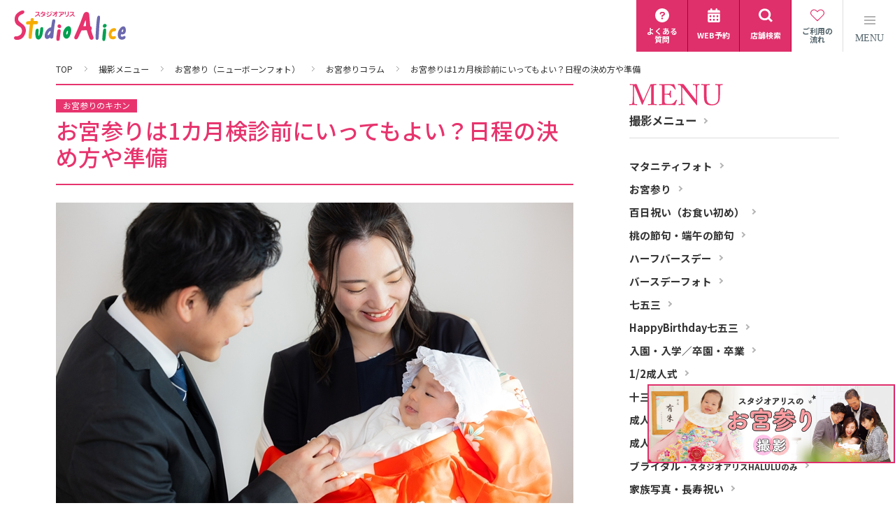

--- FILE ---
content_type: text/html
request_url: https://www.studio-alice.co.jp/shortcut/omiyamairi/column/detail92.html
body_size: 22668
content:
<!DOCTYPE html>
<html lang="ja">

<head>
  <!-- Google Tag Manager -->
<script>(function(w,d,s,l,i){w[l]=w[l]||[];w[l].push({'gtm.start':
new Date().getTime(),event:'gtm.js'});var f=d.getElementsByTagName(s)[0],
j=d.createElement(s),dl=l!='dataLayer'?'&l='+l:'';j.async=true;j.src=
'https://www.googletagmanager.com/gtm.js?id='+i+dl;f.parentNode.insertBefore(j,f);
})(window,document,'script','dataLayer','GTM-P65HZM6');</script>
<!-- End Google Tag Manager -->
  <meta charset="UTF-8">
  <meta name="viewport" content="width=device-width,initial-scale=1.0,minimum-scale=1.0,maximum-scale=1.4"
    id="viewport">
  <title>お宮参りは1カ月検診前にいってもよい？日程の決め方や準備｜こども写真館スタジオアリス｜写真スタジオ・フォトスタジオ</title>
  <meta name="description" content="お宮参りは1カ月検診前に行ってもいいのかという疑問にフォーカスしました。七五三、卒園・卒業、入園・入学、お宮参り、百日祝い（お食い初め）、マタニティの記念写真撮影なら、写真スタジオ・フォトスタジオのスタジオアリスにお任せください。スタジオアリスは、いつでも撮れる「こども専門写真館」です。">
  <meta name="keywords" content="お宮参り,1ヶ月検診前,写真館,写真スタジオ,フォトスタジオ">
  <link href="/apple-touch-icon.png" rel="apple-touch-icon" />
  <link rel="icon" type="image/vnd.microsoft.icon" href="/favicon.ico">
  <!--OGP-->
  <meta property="og:title" content="お宮参りは1カ月検診前にいってもよい？日程の決め方や準備｜こども写真館スタジオアリス｜写真スタジオ・フォトスタジオ">
  <meta property="og:type" content="website">
  <meta property="og:description" content="お宮参りは1カ月検診前に行ってもいいのかという疑問にフォーカスしました。七五三、卒園・卒業、入園・入学、お宮参り、百日祝い（お食い初め）、マタニティの記念写真撮影なら、写真スタジオ・フォトスタジオのスタジオアリスにお任せください。スタジオアリスは、いつでも撮れる「こども専門写真館」です。">
  <meta property="og:url" content="https://www.studio-alice.co.jp/shortcut/omiyamairi/column/detail92.html">
  <meta property="og:image" content="https://www.studio-alice.co.jp/common/img/ogp.jpg">
  <!--css-->
  <link rel="stylesheet" href="../../../common/css/default.css" media="all">
  <link rel="stylesheet" href="../../../common/css/base_pc.css" media="all">
  <link rel="stylesheet" href="../../../common/css/base_sp.css" media="all">
  <link rel="stylesheet" href="../../../assets/css/style.css" media="all">
  <!--js-->
  <script src="../../../common/js/jquery-1.11.2.min.js"></script>
  <script src="../../../common/js/jquery.easing.1.3.js"></script>
  <script src="../../../common/js/common.js"></script>
  <script src="../../../assets/js/common.js"></script>
  <!--ページ個別css-->
  <link rel="stylesheet" href="../../../css/shortcut_pc.css" media="all">
  <link rel="stylesheet" href="../../../css/shortcut_sp.css" media="all">
  <link rel="stylesheet" href="css/style_pc.css" media="all">
  <link rel="stylesheet" href="css/style_sp.css" media="all">
  <script type="application/ld+json">
    [{
      "@context": "https://schema.org",
      "@type": "BreadcrumbList",
      "itemListElement": [{
        "@type": "ListItem",
        "position": 1,
        "name": "撮影メニュー",
        "item": "https://www.studio-alice.co.jp/shortcut/"
      },{
        "@type": "ListItem",
        "position": 2,
        "name": "お宮参り（ニューボーンフォト）",
        "item": "https://www.studio-alice.co.jp/shortcut/omiyamairi/"
      },{
        "@type": "ListItem",
        "position": 3,
        "name": "お宮参りコラム",
        "item": "https://www.studio-alice.co.jp/shortcut/omiyamairi/column/"
      },{
        "@type": "ListItem",
        "position": 4,
        "name": "お宮参りは1カ月検診前にいってもよい？日程の決め方や準備",
        "item": "https://www.studio-alice.co.jp/shortcut/omiyamairi/column/detail92.html"
      }]
    },{
      "@context": "https://schema.org",
      "@type": "Article",
      "headline": "お宮参りは1カ月検診前にいってもよい？日程の決め方や準備",
      "image": {
        "@type": "ImageObject",
        "url": "https://www.studio-alice.co.jp/shortcut/omiyamairi/column/img/detail92/img01.jpg",
        "width": 740,
        "height": 493
      },
      "url": "https://www.studio-alice.co.jp/shortcut/omiyamairi/column/detail92.html",
      "publisher": {
        "@type": "Corporation",
        "name": "株式会社スタジオアリス",
        "logo": {
          "@type": "ImageObject",
          "url": "https://www.studio-alice.co.jp/assets/images/common/header_logo.png",
          "width": 260,
          "height": 60
        }
      }
    }]
  </script>
</head>

<body>
  <!-- Google Tag Manager (noscript) -->
<noscript><iframe src="https://www.googletagmanager.com/ns.html?id=GTM-P65HZM6"
height="0" width="0" style="display:none;visibility:hidden"></iframe></noscript>
<!-- End Google Tag Manager (noscript) -->

<!-- Google Tag Manager -->
<noscript><iframe src="//www.googletagmanager.com/ns.html?id=GTM-PV7Q9H"
height="0" width="0" style="display:none;visibility:hidden"></iframe></noscript>
<script>(function(w,d,s,l,i){w[l]=w[l]||[];w[l].push({'gtm.start':
new Date().getTime(),event:'gtm.js'});var f=d.getElementsByTagName(s)[0],
j=d.createElement(s),dl=l!='dataLayer'?'&l='+l:'';j.async=true;j.src=
'//www.googletagmanager.com/gtm.js?id='+i+dl;f.parentNode.insertBefore(j,f);
})(window,document,'script','dataLayer','GTM-PV7Q9H');</script>
<!-- End Google Tag Manager -->

  <div id="main">

    <p class="copy">お宮参りは1カ月検診前にいってもよい？日程の決め方や準備｜こども写真館スタジオアリス｜写真スタジオ・フォトスタジオ</p>
    <header class="l-header header">
  <div class="l-header__inner">
    <div class="l-header-logo"><a class="l-header-logo__link" href="/"><img src="/assets/images/logo.svg" alt="写真は未来の宝もの スタジオアリス" width="220" height="56" decoding="async"></a></div>
    <nav class="l-header-nav u-md-min">
      <div class="l-header-nav__inner">
        <ul class="l-header-nav__items">
          <li class="l-header-nav__item">
            <a class="l-header-nav__link" href="/faq/"><i><svg><use xlink:href="#ico-question"></use></svg></i><span>よくある<br>質問</span></a>
          </li>
          <li class="l-header-nav__item">
            <a class="l-header-nav__link" href="https://reserve.studio-alice.co.jp/" target="_blank" rel="noopener"><i><svg><use xlink:href="#ico-calendar"></use></svg></i><span>WEB予約</span></a>
          </li>
          <li class="l-header-nav__item">
            <a class="l-header-nav__link" href="/shop/"><i><svg><use xlink:href="#ico-search"></use></svg></i><span>店舗検索</span></a>
          </li>
          <li class="l-header-nav__item u-sm-min">
            <a class="l-header-nav__link" href="/beginner/"><i><svg><use xlink:href="#ico-heart"></use></svg></i><span>ご利用の<br>流れ</span></a>
          </li>
        </ul>
      </div>
    </nav>
    <button type="button" class="l-header-menu js-menu-trigger"><span></span><b>MENU</b></button>
  </div>
  <nav class="l-header-nav-all js-menu-target">
    <div class="l-header-nav-all__inner">
      <ul class="l-header-nav-all__items">
        <li class="l-header-nav-all__item js-nav-hover-img" data-menu="beginner">
          <a class="l-header-nav-all__link" href="/beginner/"><i><svg><use xlink:href="#ico-heart"></use></svg></i><span>はじめてのスタジオアリス<b>（撮影の流れ）</b></span></a>
        </li>
        <li class="l-header-nav-all__item js-nav-hover-img" data-menu="shortcut">
          <span class="l-header-nav-all__link"><i><svg><use xlink:href="#ico-camera"></use></svg></i>撮影メニュー</span>
          <ul class="l-header-nav-all--sub">
            <li class="l-header-nav-all--sub__item">
              <a href="/shortcut/">撮影メニュー一覧</a>
            </li>
            <li class="l-header-nav-all--sub__item">
              <a href="/shortcut/#location">出張撮影メニュー</a>
            </li>
            <li class="l-header-nav-all--sub__item">
              <a href="/shortcut/#character">キャラクター撮影メニュー</a>
            </li>
          </ul>
        </li>
        <li class="l-header-nav-all__item js-nav-hover-img" data-menu="clothes">
          <a class="l-header-nav-all__link" href="/clothes/"><i><svg><use xlink:href="#ico-costume"></use></svg></i>衣装を探す</a>
        </li>
        <li class="l-header-nav-all__item js-nav-hover-img" data-menu="charge">
          <a class="l-header-nav-all__link" href="/charge/"><i><svg><use xlink:href="#ico-fee"></use></svg></i>料金システム</a>
        </li>
        <li class="l-header-nav-all__item js-nav-hover-img" data-menu="product">
          <span class="l-header-nav-all__link"><i><svg><use xlink:href="#ico-photo"></use></svg></i>商品</span>
          <ul class="l-header-nav-all--sub">
            <li class="l-header-nav-all--sub__item">
              <a href="/charge/product/">単品商品（アイテム）メニュー</a>
            </li>
            <li class="l-header-nav-all--sub__item">
              <a href="/charge/set_menu/">お得なセットメニュー</a>
            </li>
            <li class="l-header-nav-all--sub__item">
              <a href="/charge/data/">データについて</a>
            </li>
          </ul>
        </li>
        <li class="l-header-nav-all__item">
          <a class="l-header-nav-all__link" href="/info/">キャンペーン</a>
          <ul class="l-header-nav-all--sub">
            <li class="l-header-nav-all--sub__item">
              <a href="/info/recommend/">おすすめキャンペーン</a>
            </li>
            <li class="l-header-nav-all--sub__item">
              <a href="/info/area/">エリア別キャンペーン</a>
            </li>
          </ul>
          <ul class="l-header-nav-all--sub">
            <li class="l-header-nav-all--sub__item">
              <a href="/info/present/">プレゼント応募キャンペーン</a>
            </li>
          </ul>
        </li>
        <li class="l-header-nav-all__item">
          <span class="l-header-nav-all__link l-header-nav-all__link--sub">マタニティママや<br class="u-sm-max">赤ちゃんのためのセミナー</span>
          <ul class="l-header-nav-all--sub">
            <li class="l-header-nav-all--sub__item">
              <a href="/event/detail.php?id=1">マタニティセミナー</a>
            </li>
            <li class="l-header-nav-all--sub__item">
              <a href="/event/detail.php?id=37">ベビーセミナー</a>
            </li>
          </ul>
        </li>
        <li class="l-header-nav-all__item l-header-nav-all__item--other">
          <ul>
            <li><a href="/faq/">よくある質問</a></li>
            <li><a href="/minnade-kosodate/">みんなで子育てPROJECT</a></li>
            <li><a href="/pocketalice/">ポケットアリス</a></li>
          </ul>
        </li>
      </ul>
      <ul class="l-header-nav-all__items l-header-nav-all__items--sub">
        <li><a href="/company/news/">会社情報（ニュースリリース）</a></li>
        <li><a href="/list/shop/">新店舗・移転・リニューアル</a></li>
        <li><a href="/company/company/media.html">メディア掲載情報</a></li>
        <li><a href="/sitemap/">サイトマップ</a></li>
      </ul>
    </div>
    <figure class="l-header-nav-all__img js-nav-hover-img-target u-md-min"></figure>
  </nav>
</header>
<!-- /.l-header -->

<nav class="l-header-nav u-sm-max">
  <div class="l-header-nav__inner">
    <ul class="l-header-nav__items">
      <li class="l-header-nav__item">
        <a class="l-header-nav__link" href="/faq/"><i><svg><use xlink:href="#ico-question"></use></svg></i><span>よくある<br>質問</span></a>
      </li>
      <li class="l-header-nav__item">
        <a class="l-header-nav__link" href="https://reserve.studio-alice.co.jp/" target="_blank" rel="noopener"><i><svg><use xlink:href="#ico-calendar"></use></svg></i><span>WEB予約</span></a>
      </li>
      <li class="l-header-nav__item">
        <a class="l-header-nav__link" href="/shop/"><i><svg><use xlink:href="#ico-search"></use></svg></i><span>店舗検索</span></a>
      </li>
      <li class="l-header-nav__item u-sm-min">
        <a class="l-header-nav__link" href="/beginner/"><i><svg><use xlink:href="#ico-heart"></use></svg></i><span>ご利用の<br>流れ</span></a>
      </li>
    </ul>
  </div>
</nav>

    <div id="wrapper" class="detail shortcut">
      <ul class="breadCrumb pc clr">
        <li><a href="../../../">TOP</a></li>
        <li><a href="../../">撮影メニュー</a></li>
        <li><a href="../">お宮参り（ニューボーンフォト）</a></li>
        <li><a href="./">お宮参りコラム</a></li>
        <li>お宮参りは1カ月検診前にいってもよい？日程の決め方や準備</li>
      </ul>
      <div id="contentsWrap">
        <div class="columnHead">
          <span>お宮参りのキホン</span>
          <h1>お宮参りは1カ月検診前にいってもよい？日程の決め方や準備</h1>
        </div>
        <!-- #mv -->

        <div class="columnBody">
          <section>
            <figure><img src="img/detail92/img01.jpg" alt="お宮参りは1カ月検診前にいってもよい？日程の決め方や準備"></figure>
            <div class="txt">
              <p>お子さまの誕生を祝い、今後の成長を祈る「お宮参り」は古くから伝わる伝統的な行事です。お宮参りの時期は生後1カ月前後を目安に行いますが、赤ちゃんには1カ月検診の時期でもあります。</p>
              <p>1カ月検診は、お子さまだけでなくママ健康状態や退院後の様子をチェックするもののため、1カ月検診が終わってからお宮参りにいくほうがいいものなのかと悩んでしまうケースもあるでしょう。</p>
              <p>そこでこの記事では、お宮参りは1カ月検診前に行ってもいいのかという疑問にフォーカスしました。お宮参りの日程を決めるときのポイントや、事前にしておくとよい準備についてもまとめてありますので、お宮参りの日程を決める際の参考にしてください。</p>
            </div>
          </section>


          <dl class="outline">
            <dt>目次</dt>
            <dd><a href="#section01">お宮参りは1カ月検診前にいってもよい？</a></dd>
            <dd><a href="#section02">1カ月検診とお宮参りはどっちが先？日程を決める際のポイント</a></dd>
            <dd><a href="#section03">押さえておきたい！お宮参りの基本情報</a></dd>
            <dd><a href="#section04">1カ月検診前を目安にお宮参りの準備をしておこう</a></dd>
            <dd><a href="#section05">お宮参りの記念写真撮影はスタジオアリスで！うれしいサービスが満載</a></dd>
            <dd><a href="#section06">まとめ</a></dd>
          </dl>

          <section id="section01">
            <h2 class="subTitle"><span>お宮参りは1カ月検診前にいってもよい？</span></h2>
            <figure><img src="img/detail92/img02.jpg" alt="お宮参りは1カ月検診前にいってもよい？"></figure>
            <div class="txt">
              <p>お宮参りには地域性がありますが、生後1カ月を目安に行われる伝統行事です。<strong>生まれて間もない時期のため、お子さまやママの健康状態をチェックした1カ月検診後にお宮参りを行うご家庭が多い傾向です。</strong></p>
              <p><strong>お宮参りの参加者も多い場合は、なかなか日程が合わないケースもあるでしょう。その際に、赤ちゃんの1カ月検診前を候補日にしてもいいものかと悩んでしまうママパパも多いようです。</strong>まずは、お宮参りの正式な日程について確認していきましょう。</p>
            </div>
            
            <h3>お宮参りの目安は生後1カ月ごろ</h3>
            <div class="txt">
              <p>お宮参りは、赤ちゃんが誕生してから1カ月を過ぎたころに行うのが一般的です。<strong>正式には、赤ちゃんが男の子の場合には生後31~32日目に、女の子の場合には32~33日目に行うものとされています。</strong></p>
              <p>しかし、お宮参りの日程は地域によって異なることもあります。生後7日目の初七日と一緒にお祝いをしたり、百日祝い（お食い初め）と一緒にお祝いしたりするケースもあるようです。お宮参りの日程に迷ったら、まずは地域の風習を確認してみるとよいでしょう。</p>
            </div>
            
            <h3>1カ月検診を終えてから行くのが一般的</h3>
            <div class="txt">
              <p>赤ちゃんの生後1カ月ごろといえば、1カ月検診が行われる時期です。<strong>1カ月検診は、赤ちゃんの発育や発達をチェックしたり、ママの身体の回復状態を確認したりするものです。そのため、1カ月検診が終わった後にお宮参りにいくご家庭が多い傾向です。</strong></p>
              <p>赤ちゃんが誕生してからママが「床上げ」を行うのは、赤ちゃんの生後21日ごろです。それまでは、布団を敷きっぱなしにして出産でダメージを受けたママの身体を休ませるという風習がありました。また、赤ちゃんが新生児期を終えるのは生後28日です。</p>
              <p>目安として1カ月検診を過ぎたころは、ママと赤ちゃんの体調が整う時期でもあるでしょう。<strong>体調には個人差がありますが、この時期なら比較的お宮参りもしやすいといえます。</strong></p>
            </div>
          </section>

          <section id="section02">
            <h2 class="subTitle"><span>1カ月検診とお宮参りはどっちが先？日程を決める際のポイント</span></h2>
            <figure><img src="img/detail92/img03.jpg" alt="1カ月検診とお宮参りはどっちが先？日程を決める際のポイント"></figure>
            <div class="txt">
              <p><strong>1カ月検診前にお宮参りをすることを、絶対に避けるべきという決まりはありませんが、ママや赤ちゃんの体調は十分に考慮して日程を決めるべきでしょう。</strong></p>
              <p>お宮参りは、神社やお寺でご祈祷するだけでなく、食事会や記念写真撮影、ご近所へのあいさつ回りなどを行うケースも多く、生まれたばかりのお子さまや産後すぐのママへの負担も含めて考える必要があります。</p>
              <p>ここでは、お宮参りの日程を決める際に注意しておきたいポイントをピックアップしました。</p>
            </div>

            <h3>赤ちゃんとママの体調を考慮する</h3>
            <div class="txt">
              <p>お宮参りの日程を決める際は、赤ちゃんの体調を優先しましょう。この時期の赤ちゃんは、非常にデリケートな時期です。<strong>赤ちゃんの体調が優れないようであれば、お宮参りを先延ばしにしても問題ありません。</strong></p>
              <p>また、ママの体調も考慮しましょう。産後は、赤ちゃんのお世話で疲れがたまってしまうものです。<strong>赤ちゃんの体調だけでなく、ママが疲れていたり、体調が優れないと感じたりする場合には、お宮参りの日程をずらすことも考えましょう。</strong></p>
            </div>

            <h3>ご家族の予定が合う日にする</h3>
            <div class="txt">
              <p>祖父母や親戚もお宮参りに参加するケースも多いでしょう。<strong>その場合は、生後30日前後にこだわらず、ご家族の都合を考慮しても構いません。</strong></p>
              <p>ただし、伝統を重んじて「正式な日程でお宮参りをしたい」と考える祖父母もいらっしゃるようです。お宮参りの日程を決める際は、参加者の考えを事前に聞いておくとトラブルも防げるでしょう。</p>
            </div>
            
            <h3>真夏や真冬はなるべく避ける</h3>
            <div class="txt">
              <p>お宮参りは生後1カ月前後の時期にいくことが一般的とはいえ、真夏や真冬の時期は避けたほうが無難でしょう。お子さまやママの体調だけでなく、参加者の体調の心配もあります。<strong>真夏や真冬のお出かけが心配だと感じる場合には、お出かけしやすい時期になってからお宮参りをしても問題ありません。</strong></p>
              <p><strong>なお、真夏や真冬にお宮参りをする際は、必ず対策を講じましょう。</strong>真夏の場合は、ベビーカーを持ち込む場合は冷感マットを敷いたり、ハンディタイプの扇風機を持参したりするのがおすすめです。真冬の場合は、ショールやタイツ、手袋などの防寒具に加え、カイロなども上手に活用しましょう。</p>
            </div>
            
            <h3>六曜を基準に日程を決める方法も</h3>
            <div class="txt">
              <p>伝統的な行事の際に、六曜を基準に日程を決めることも多いでしょう。六曜とは、毎日の吉凶を判断する考え方のひとつです。名前の通り、先勝・友引・先負・仏滅・大安・赤口の6つの曜があります。</p>
              <p><strong>六曜を基準にお宮参りの日程を決めるなら、適しているのは先勝・大安・友引のいずれかです。</strong>ただし、先勝の場合は午前中、友引の場合は朝や夕方が吉、その他の時間帯は凶とされているため注意しましょう。</p>
            </div>
          </section>

          <section id="section03">
            <h2 class="subTitle"><span>押さえておきたい！お宮参りの基本情報</span></h2>
            <figure><img src="img/detail92/img04.jpg" alt="押さえておきたい！お宮参りの基本情報"></figure>
            <div class="txt">
              <p>お宮参りをする前には、お宮参りの基本情報について理解を深めておきましょう。お宮参りは古くからある伝統行事のひとつです。<strong>意味やお参りの方法を把握しておくと、スムーズに当日を迎えられます。</strong></p>
              <p>ここからは、お宮参りをする意味やお宮参りの参加者など、基本的な情報をおさらいしていきましょう。</p>
            </div>

            <h3>お宮参りをする意味</h3>
            <div class="txt">
              <p><strong>お宮参りとは、生まれた土地の受護神である産土神（うぶすながみ）に、出産の報告と今後の成長をお祈りする儀式です。</strong>お宮参りの他に、初宮参り（はつみやまいり）や初宮詣（はつみやもうで）とも呼ばれます。</p>
              <p>お宮参りは伝統的な行事ですが、時代とともにスタイルが変化しつつあります。最近では、ご家族のゆかりのある神社やお寺を選ぶケースも多く、どの神社やお寺で行っても問題はないとされています。</p>
            </div>
            
            <h3>お宮参りの参加者</h3>
            <div class="txt">
              <p>最近では、お子さまとママパパのみでお宮参りをするご家庭も多い傾向です。しかし、パパ方の祖父母と一緒にお宮参りをするのが、古くからの習わしです。昔は、出産したばかりのママはお参りを控えたほうがよいとされており、赤ちゃんと赤ちゃんのパパ、パパ方の祖父母でお宮参りを行っていました。</p>
              <p><strong>現在はお宮参りの参加者に特別な制限はありません。しきたりにこだわらず、両家の祖父母や親戚が参加しても問題ないとされています。</strong></p>
            </div>
            
            <h3>お宮参りで赤ちゃんを抱っこする人</h3>
            <div class="txt">
              <p>お宮参りの際に、誰が赤ちゃんを抱っこするのかという点にも、古くからの習わしがあります。<strong>しきたりと意識するなら、パパ方の祖母が赤ちゃんを抱っこします。</strong>最近は、昔ながらの考えを重視する方も少なく、参加者が順番に抱っこするケースも多いようです。</p>
              <p>ママパパのみでお宮参りを行う際は、ママとパパが交代で赤ちゃんを抱っこすると、産後のママの負担を減らせます。</p>
            </div>
            
            <h3>お宮参りの参拝とご祈祷の違い</h3>
            <div class="txt">
              <p>神社やお寺のお参りには、一般参拝と正式参拝があります。お宮参りは、神社やお寺で正式参拝をするのが習わしです。正式参拝とは、初穂料を納めてご祈祷を受けることを指します。</p>
              <p>神社の場合は神主や祈祷師、お寺の場合は僧侶が祈りを捧げます。<strong>お宮参りは、お子さまを祝う特別な伝統行事です。ぜひご家族で正式参拝を行いましょう。</strong></p>
            </div>
            
            <h3>お宮参りの予約の有無</h3>
            <div class="txt">
              <p>お宮参りのご祈祷を受ける場合は予約の有無を事前に確認しておきましょう。<strong>神社やお寺によっては、予約が必須というケースもあります。</strong>予約が必要な場合には、日程が決まったら早めに連絡を入れておきましょう。</p>
              <p>「いぬの日」や六曜の「大安」は、混雑する可能性が考えられます。人気の神社やお寺の場合には、待ち時間が長くなってしまうケースも考えられます。ある程度、時間に余裕を持ったスケジュールでお宮参りができるよう心掛けましょう。</p>
            </div>
          </section>



          <section id="section04">
            <h2 class="subTitle"><span>1カ月検診前を目安にお宮参りの準備をしておこう</span></h2>
            <figure><img src="img/detail92/img05.jpg" alt="1カ月検診前を目安にお宮参りの準備をしておこう"></figure>
            <div class="txt">
              <p>お宮参りは、赤ちゃんが初めて外出先でお祝いする行事でもあります。ママパパも外出時の赤ちゃんのお世話には、まだまだ慣れていないということもあり、準備に戸惑うこともあるでしょう。</p>
              <p><strong>お宮参りの準備は、赤ちゃんの1カ月検診前を目安に進めておきましょう。</strong>当日は余裕を持って外出できるよう、必要なものは早めに揃えておくと安心です。ここからは、1カ月検診前にしておきたいお宮参りの準備について解説します。</p>
            </div>
            
            <h3>赤ちゃんの外出セット</h3>
            <div class="txt">
              <p>赤ちゃんとの外出には、外出セットを持参しましょう。赤ちゃんに必要なものをしっかりと揃えておくことで、お宮参りもスムーズに行えます。赤ちゃんの外出に必要なものには、以下のようなものがあります。</p>
              <ul>
                <li>＜オムツ用品＞</li>
                <li>・オムツ</li>
                <li>・おしり拭き</li>
                <li>・ゴミ袋</li>
              </ul>
              <p></p>
              <ul>
                <li>＜ミルク用品＞</li>
                <li>・粉ミルク</li>
                <li>・熱湯を入れた魔法瓶</li>
                <li>・白湯を入れた魔法瓶</li>
                <li>・哺乳瓶</li>
                <li>・授乳ケープ（授乳をする場合）</li>
              </ul>
              <p></p>
              <ul>
                <li>＜着替え＞</li>
                <li>・着替え（2着ほど）</li>
                <li>・おくるみ</li>
              </ul>
              <p>その他にも、タオルやガーゼハンカチがあれば、さまざまなシーンで活用できます。また、抱っこひもがある場合には持参すると便利です。</p>
            </div>
            
            <h3>ご祈祷を受ける場合の初穂料</h3>
            <div class="txt">
              <p>お宮参りのご祈祷を受ける際は、初穂料が必要です。<strong>初穂料の相場は5,000円~1万円が一般的ですが、神社やお寺によって金額に違いがあります。</strong>初穂料の金額が決まっていることもあるので、ホームページなどで調べておきましょう。</p>
              <p>初穂料は、のし袋に入れるのがマナーです。なお、のし袋が準備できない場合は、白い封筒でも問題ないとされています。スムーズに初穂料をお渡しできるように、のし袋や封筒の準備も忘れないようにしておきましょう。</p>
            </div>
            
            <h3>赤ちゃんとご家族の服装に注意</h3>
            <div class="txt">
              <p>お宮参りの正式な衣装では、赤ちゃんは祝着（のしめ）を着ます。<strong>白羽二重（しろはぶたえ）の上から祝着（のしめ）を羽織るのがしきたりです。</strong></p>
              <p>祝着（のしめ）は男女の柄の違いがあります。赤ちゃんが男の子の場合には龍（りゅう）や虎をあしらったもの、女の子の場合には花や（まり）をあしらったものが多いでしょう。黒・紺・白のカラーは男の子、赤・ピンク・オレンジのカラーは女の子など、カラーの系統にも違いがあります。</p>
              <p><strong>お宮参りの衣装は、「祝着（のしめ）でなければならない」という決まりはありません。</strong>ベビードレスにケープを羽織るといったコーディネートでもOKです。<strong>ご家族に関しては、フォーマル感を意識しましょう。</strong>産後間もないママは、着心地のよさも考慮しつつ、服装を選べるとよいでしょう。</p>
            </div>
            
            <h3>お宮参りにあると便利なアイテムもチェック</h3>
            <div class="txt">
              <p><strong>お宮参りを安心して迎えるためには、必要最低限のアイテムだけでなく、外出が便利になるアイテムも用意しておくとよいでしょう。</strong></p>
              <p>例えば、夏の日差しが強い時期なら、帽子や日焼け止めなどの日焼け対策も必須です。また、保冷剤や扇子を用意して、お子さまの体温調節ができるよう工夫しましょう。寒さが厳しい冬の場合には、防寒アイテムも忘れずに準備しておきます。祝着（のしめ）の上にポンチョなどを羽織ってもOKです。</p>
              <p>赤ちゃんの機嫌が悪くなったときのために、おもちゃを用意しておくのもおすすめです。<strong>また、一生の記念をしっかりと残すアイテムとして、カメラの持参も忘れないようにしましょう。</strong></p>
            </div>
          </section>
          
          
          <section id="section05">
            <h2 class="subTitle"><span>お宮参りの記念写真撮影はスタジオアリスで！うれしいサービスが満載◎</span></h2>
            <figure><img src="img/detail92/img06.jpg" alt="お宮参りの記念写真撮影はスタジオアリスで！うれしいサービスが満載◎"></figure>
            <div class="txt">
              <p>お宮参りの記念を本格的なお写真で残すなら、スタジオアリスがおすすめです。<strong>スタジオアリスは豊富な衣装と魅力的な背景、さまざまなお写真のアイテムが揃っているフォトスタジオです。</strong></p>
              <p>特別な記念をステキなカタチで残したい方に、ぴったりのプランをご用意してお待ちしております。ここからは、スタジオアリスのお宮参り撮影の魅力をお届けします。</p>
            </div>
            
            <h3>スタジオアリスは祝着（のしめ）を無料でご用意</h3>
            <figure><img src="img/detail92/img07.jpg" alt="スタジオアリスは祝着（のしめ）を無料でご用意"></figure>
            <div class="txt">
              <p>スタジオアリスでは、撮影時の衣装だけでなく、お宮参り当日に着る祝着（のしめ）を無料でお貸し出ししています。祝着（のしめ）のレンタルができるのは、スタジオアリスでお宮参りをご予約いただいた方限定です。</p>
              <p>返却は撮影翌日の正午です。お宮参りの本格的なお写真を撮影して、正式な衣装でお参りをしたいとお考えの際に、ぜひご活用ください。</p>
              <p>（参考：<a href="https://www.studio-alice.co.jp/shortcut/omiyamairi/">『お宮参り（ニューボーンフォト）』</a>）</p>
            </div>
            
            <h3>「パパママ着物フォトプラン」でご家族のお写真を残そう！</h3>
            <figure><img src="img/detail92/img08.jpg" alt="「パパママ着物フォトプラン」でご家族のお写真を残そう！"></figure>
            <div class="txt">
              <p>お宮参りは、ご家族にとって特別な記念になる行事です。この機会に、ぜひご家族揃って和装で記念撮影をしてみてはいかがでしょうか。</p>
              <p><strong>スタジオアリスがご提供する「パパママ着物フォトプラン」は、お祝いにふさわしい着物を着用してママパパも記念写真撮影ができる、特別なプランです。</strong></p>
              <p>着付けはスタジオアリスのスタッフが行いますので、当日はメイクやヘアセットを行った上で、手ぶらでお越しいただけます。</p>
              <p>（参考：<a href="https://www.studio-alice.co.jp/parent/">『パパママ着物フォトプラン』</a>）</p>
            </div>
            
            <h3>お子さまの成長記録を残していくのも◎</h3>
            <figure><img src="img/detail92/img09.jpg" alt="お子さまの成長記録を残していくのも◎"></figure>
            <div class="txt">
              <p>お子さまの成長をユニークな形に残すなら、すくすく成長フォトがおすすめです。<strong>すくすく成長フォトは、おしゃれな体重計を使った撮影です。</strong>体重計に乗ったかわいらしい姿で、成長の記録を一目で分かる形に残しましょう。</p>
              <p><strong>すくすく成長フォトは、1歳までの限定プランです。お宮参りの撮影を機に、スタジオアリスで成長記録を残しましょう。</strong>また、体重計の写真だけで作るデザインフォトもおすすめです。インテリアにも映えるおしゃれな仕上がりは、祖父母へのプレゼントとしても最適です。</p>
              <p>（参考：<a href="https://www.studio-alice.co.jp/info/recommend/detail.php?id=342">『すくすく成長フォト』</a>）</p>
            </div>
          </section>
          
          
          <section id="section06">
            <h2 class="subTitle"><span>まとめ</span></h2>
            <figure><img src="img/detail92/img10.jpg" alt="まとめ"></figure>
            <div class="txt">
              <p>一般的にお宮参りは生後1カ月を目安に行われます。お宮参りの時期に悩んでいるママパパは、お子さまやママの体調を考慮して、1カ月検診の後を目安に行うとよいでしょう。なお、地域によってお宮参りの日程はさまざまです。ご家族の都合やママや赤ちゃんの体調を考慮するだけでなく、地域の風習を調べた上で、柔軟に決めても問題ありません。</p>
              <p>スタジオアリスでは、多彩な衣装をご用意して、お子さまのお宮参りを華やかに彩ります。成長記録が分かるお写真や、ママとパパが手軽に和装を楽しめるサービスなど、ご家族みなさまがステキな時間を過ごせる工夫を取り入れています。一生の記念となるお宮参りは、ぜひスタジオアリスをご利用ください。</p>
            </div>
            <div class="txt">
							<p class="btnDetail"><strong>＼WEB予約はこちら／</strong><a href="https://reserve.studio-alice.co.jp/" target="_blank"><span>スタジオアリスの<br>お宮参り</span></a></p>
						</div>
          </section>

        </div>

        <div class="columnIndex">
	<h2><span>お宮参りコラム一覧</span></h2>
	<div>
		<h3>お宮参りのキホン</h3>
		<ul>
			<li><a href="/shortcut/omiyamairi/column/detail01.html">
				<dl>
					<dt>お宮参りの日取りは大安を選ぶべき？六曜の考え方や準備について紹介</dt>
					<dd>お宮参りにいく日取りの決め方や六曜で縁起のいい日、当日必要な衣装、マナーについて紹介します。</dd>
				</dl>
      </a></li>
      <li><a href="/shortcut/omiyamairi/column/detail15.html">
				<dl>
					<dt>お宮参りの当日の流れは？ご祈祷にかかる時間や事前準備をチェック</dt>
					<dd>お祝いの流れや時間帯の決め方など、お宮参りに関する基本情報をまとめて解説します。</dd>
				</dl>
      </a></li>
      <li><a href="/shortcut/omiyamairi/column/detail18.html">
				<dl>
					<dt>これでお宮参りの準備は完璧！</dt>
					<dd>お宮参り当日の持ち物リスト</dd>
				</dl>
			</a></li>
			<li><a href="/shortcut/omiyamairi/column/detail21.html">
				<dl>
					<dt>お宮参りって何をする？</dt>
					<dd>マナーや準備などの疑問を解説</dd>
				</dl>
			</a></li>
			<li><a href="/shortcut/omiyamairi/column/detail25.html">
				<dl>
					<dt>お宮参りの参加者は？</dt>
					<dd>誰が抱っこする？しきたりやマナーをチェック！</dd>
				</dl>
			</a></li>
			<li><a href="/shortcut/omiyamairi/column/detail24.html">
				<dl>
					<dt>女の子のお宮参りはいつ？</dt>
					<dd>祝い着でとっておきの記念日を</dd>
				</dl>
			</a></li>
			<li><a href="/shortcut/omiyamairi/column/detail27.html">
				<dl>
					<dt>お宮参りは6カ月ずらしてもいい？遅れらせる際の注意点を確認しよう</dt>
					<dd>お宮参りの時期を遅らせる際の注意点やお宮参りに適した服装、記念写真撮影のタイミングなどに関する疑問にお答えします。</dd>
				</dl>
			</a></li>
			<li><a href="/shortcut/omiyamairi/column/detail29.html">
				<dl>
					<dt>お宮参りに抱っこ紐はいる？</dt>
					<dd>メリデメで決める「使う」「使わない」</dd>
				</dl>
			</a></li>
			<li><a href="/shortcut/omiyamairi/column/detail30.html">
				<dl>
					<dt>お宮参りの時期はいつまで？</dt>
					<dd>ずらす場合の注意点と基礎知識も紹介</dd>
				</dl>
			</a></li>
			<li><a href="/shortcut/omiyamairi/column/detail12.html">
				<dl>
					<dt>お宮参りはどこの神社に行く？</dt>
					<dd>人気の神社紹介と参拝基礎知識を網羅！</dd>
				</dl>
			</a></li>
			<li><a href="/shortcut/omiyamairi/column/detail32.html">
				<dl>
					<dt>お宮参りや百日祝い（お食い初め）はいつ？1歳までのお祝い行事</dt>
					<dd>お宮参りや百日祝い（お食い初め）の計算方法と、赤ちゃんが1歳を迎えるまでに行われるお祝い行事について、ママパパが知っておきたいあれこれを深掘りしていきます。</dd>
				</dl>
			</a></li>
			<li><a href="/shortcut/omiyamairi/column/detail33.html">
				<dl>
					<dt>七五三やお宮参りの初穂料とは？のし袋や中袋の書き方と注意点を解説</dt>
					<dd>初穂料に関する情報や、のし袋の書き方を解説します。初めてお宮参りをするママパパに向けて役立つ情報なので、ぜひご一読ください。</dd>
				</dl>
			</a></li>
			<li><a href="/shortcut/omiyamairi/column/detail34.html">
				<dl>
					<dt>東京の水天宮はお宮参りに最適！人気の理由やご祈祷の流れを解説</dt>
					<dd>水天宮へお宮参りする際のポイントやご祈祷の流れについてまとめました。</dd>
				</dl>
			</a></li>
			<li><a href="/shortcut/omiyamairi/column/detail39.html">
				<dl>
					<dt>お宮参りの祖父母のお祝い金相場は？マナーを知って楽しくお祝いしよう</dt>
					<dd>お宮参りにおける祖父母のお祝い金について、金額の相場やマナーを踏まえて紹介します。</dd>
				</dl>
			</a></li>
			<li><a href="/shortcut/omiyamairi/column/detail40.html">
				<dl>
					<dt>お宮参り当日に雨が降ったらどうする？対処法や写真の撮り方のコツを紹介</dt>
					<dd>お宮参りが雨の場合の対処法や写真の撮り方のコツ、延期するときの注意点などを紹介します。</dd>
				</dl>
			</a></li>
			<li><a href="/shortcut/omiyamairi/column/detail44.html">
				<dl>
					<dt>お宮参りの紐銭・帯銭とは？結び方や意味、どこに売っているかをチェックしよう</dt>
					<dd>紐銭・帯銭とはどのようなものか、また結び方などについて紹介します。</dd>
				</dl>
			</a></li>
			<li><a href="/shortcut/omiyamairi/column/detail45.html">
				<dl>
					<dt>初穂料とは？玉串料との違いやマナー、必要な場面をチェックしよう</dt>
					<dd>初穂料の言葉の意味やマナー、初穂料が必要なさまざまなシチュエーションや金額目安などについて解説します。</dd>
				</dl>
			</a></li>
			<li><a href="/shortcut/omiyamairi/column/detail46.html">
				<dl>
					<dt>「初宮参り」では何をする？基礎知識をおさらいしよう</dt>
					<dd>初宮参りに関するさまざまな知識をお届けします。</dd>
				</dl>
			</a></li>
			<li><a href="/shortcut/omiyamairi/column/detail50.html">
				<dl>
					<dt>お七夜とはどんな行事でいつやるの？お祝いの方法やマナーを解説</dt>
					<dd>お七夜とはどんな行事なのか、誰がいつやるのかなどについて詳しく解説します。</dd>
				</dl>
			</a></li>
			<li><a href="/shortcut/omiyamairi/column/detail51.html">
				<dl>
					<dt>ニューボーンフォトをかわいく手作り！コスパ抜群アイテムも紹介</dt>
					<dd>ニューボーンフォトにおすすめの手作りアイテムや撮影時の注意点を中心に解説します。</dd>
				</dl>
			</a></li>
			<li><a href="/shortcut/omiyamairi/column/detail52.html">
				<dl>
					<dt>赤ちゃんの命名式や出生届はいつまでにやる？やり方とお七夜の意味を知ろう</dt>
					<dd>命名式やお七夜はいつ、何をするものなのかという基本情報に加えて、出生届の期限についても解説します。</dd>
				</dl>
			</a></li>
			<li><a href="/shortcut/omiyamairi/column/detail53.html">
				<dl>
					<dt>命名書の書き方やお宮参りで困らない！準備や作法のポイントを紹介</dt>
					<dd>命名書とお宮参りの基礎知識や準備・作法について紹介します。</dd>
				</dl>
			</a></li>
			<li><a href="/shortcut/omiyamairi/column/detail54.html">
				<dl>
					<dt>ニューボーンフォトは生後何日までに撮る？おすすめポーズや小物を紹介</dt>
					<dd>ニューボーンフォトは生後何日までに撮るか、撮影の注意点やおすすめのポーズ・小物などを紹介します。</dd>
				</dl>
			</a></li>
			<li><a href="/shortcut/omiyamairi/column/detail55.html">
				<dl>
					<dt>ニューボーンフォトをご家族で撮影しよう！ポイントやおすすめポーズを紹介</dt>
					<dd>ご自宅でのセルフ撮影とスタジオ撮影の違い、ニューボーンフォトの魅力や注意点を紹介します。</dd>
				</dl>
			</a></li>
			<li><a href="/shortcut/omiyamairi/column/detail56.html">
				<dl>
					<dt>ベビーフォトをセルフで撮ろう！自宅で撮影するコツや時期・注意点</dt>
					<dd>ベビーフォトをセルフで撮影する方法を紹介します。</dd>
				</dl>
			</a></li>
			<li><a href="/shortcut/omiyamairi/column/detail57.html">
				<dl>
					<dt>ニューボーンフォトで赤ちゃんが寝ない問題を解決！対策やアイデアは？</dt>
					<dd>ニューボーンフォト撮影時に赤ちゃんが寝ない場合の対策や、ニューボーンフォトならではの注意点などを紹介します。</dd>
				</dl>
			</a></li>
			<li><a href="/shortcut/omiyamairi/column/detail59.html">
				<dl>
					<dt>犬張子とは？由来や発祥、お宮参りの小物に込められた意味</dt>
					<dd>「犬張子（いぬはりこ）」の由来や発祥、小物に込められた意味を紹介します。</dd>
				</dl>
			</a></li>
			<li><a href="/shortcut/omiyamairi/column/detail65.html">
				<dl>
					<dt>初参りとお宮参りの違いは？お祝いの基本情報やおすすめの神社やお寺を紹介</dt>
					<dd>お宮参りとの違いや初穂料をはじめ、初参りに関する基本情報を解説します。</dd>
				</dl>
			</a></li>
			<li><a href="/shortcut/omiyamairi/column/detail66.html">
				<dl>
					<dt>新生児が毛深い理由を徹底解説！背中やおでこの濃い産毛はいつまで続く？</dt>
					<dd>新生児が毛深い理由について詳しく解説します。</dd>
				</dl>
			</a></li>
			<li><a href="/shortcut/omiyamairi/column/detail67.html">
				<dl>
					<dt>お七夜のお祝いはいつ何をする？数え方や用意など気になる疑問を解消</dt>
					<dd>いつお七夜をするのかというテーマを中心に、お祝いの仕方や命名書の書き方などを詳しく紹介します。</dd>
				</dl>
			</a></li>
			<li><a href="/shortcut/omiyamairi/column/detail69.html">
				<dl>
					<dt>お七夜のお祝いの仕方は？命名式や命名書の書き方もチェックしよう</dt>
					<dd>お七夜のメインとなる命名書の書き方をはじめ、お七夜に関するさまざまな疑問にお答えしています。</dd>
				</dl>
			</a></li>
			<li><a href="/shortcut/omiyamairi/column/detail70.html">
				<dl>
					<dt>お宮参りの場所はどこにする？選び方のポイントやマナーを紹介</dt>
					<dd>お宮参りの場所を決めるポイントについて解説します。</dd>
				</dl>
			</a></li>
			<li><a href="/shortcut/omiyamairi/column/detail71.html">
				<dl>
					<dt>お宮参りの食事会であいさつは必要？例文や気持ちが伝わるコツを紹介</dt>
					<dd>食事会でのあいさつのポイントや例文、気持ちを伝えるためのコツを解説します。</dd>
				</dl>
			</a></li>
			<li><a href="/shortcut/omiyamairi/column/detail72.html">
				<dl>
					<dt>お七夜はどちらの実家でやる？お祝い方法や費用など気になる疑問を解消</dt>
					<dd>赤ちゃんが誕生して最初の行事である「お七夜」について解説します。</dd>
				</dl>
			</a></li>
			<li><a href="/shortcut/omiyamairi/column/detail81.html">
				<dl>
					<dt>お七夜はケーキで華やかにお祝い！選び方とメッセージを紹介</dt>
					<dd>お七夜に用意するケーキの選び方やヘルシーケーキのアイデアを紹介します。</dd>
				</dl>
			</a></li>
			<li><a href="/shortcut/omiyamairi/column/detail82.html">
				<dl>
					<dt>お七夜に祖父母が参加する際のお祝い金の相場は？招くときの注意点も</dt>
					<dd>お七夜のお祝い金の相場を解説するとともに、ママパパがもらってうれしいおすすめのプレゼント、またお祝い金を渡すポイントを紹介します。</dd>
				</dl>
			</a></li>
			<li><a href="/shortcut/omiyamairi/column/detail83.html">
				<dl>
					<dt>お七夜をする・しないで迷っているママパパは簡単なお祝いで記念を残そう！</dt>
					<dd>お七夜について解説するとともに、お七夜をしないという選択はありかという疑問を解消します。</dd>
				</dl>
			</a></li>
			<li><a href="/shortcut/omiyamairi/column/detail84.html">
				<dl>
					<dt>ベビーカーや抱っこひもでお宮参りに行ってもよい？注意点を確認しよう</dt>
					<dd>お宮参りにベビーカーや抱っこひもを利用するときの注意点を紹介します。</dd>
				</dl>
			</a></li>
			<li><a href="/shortcut/omiyamairi/column/detail85.html">
				<dl>
					<dt>お宮参りのバッグはどう選ぶ？服装選びのポイントや必需品もチェック</dt>
					<dd>お宮参りにふさわしいバッグについて紹介します。</dd>
				</dl>
			</a></li>
			<li><a href="/shortcut/omiyamairi/column/detail86.html">
				<dl>
					<dt>お宮参りは2回してもいい？場所や日程の決め方、注意点を解説</dt>
					<dd>お宮参りを2回するケースについて紹介します。</dd>
				</dl>
			</a></li>
			<li><a href="/shortcut/omiyamairi/column/detail87.html">
				<dl>
					<dt>喪中にお宮参りの時期が重なったときはどうする？マナーや注意点をチェック</dt>
					<dd>お宮参りと喪中が重なったときの対応にフォーカスします。</dd>
				</dl>
			</a></li>
			<li><a href="/shortcut/omiyamairi/column/detail88.html">
				<dl>
					<dt>お宮参りをしない選択はNG？やっておきたい理由とできない原因の解消方法</dt>
					<dd>お宮参りをおすすめする理由や、お参りができない原因の解消方法などを紹介します。</dd>
				</dl>
			</a></li>
			<li><a href="/shortcut/omiyamairi/column/detail89.html">
				<dl>
					<dt>お七夜のお祝い方法は？命名式に必要な命名書の書き方や残し方</dt>
					<dd>お七夜や命名式に関するさまざまな情報をまとめました。</dd>
				</dl>
			</a></li>
			<li><a href="/shortcut/omiyamairi/column/detail90.html">
				<dl>
					<dt>お宮参りで赤ちゃんにケープは必要？選び方や使い道を解説</dt>
					<dd>お宮参りに用いるケープに関する疑問をまとめました。</dd>
				</dl>
			</a></li>
			<li><a href="/shortcut/omiyamairi/column/detail91.html">
				<dl>
					<dt>お宮参りの服装にはよだれかけが必須！ポイントを押さえ最適な1枚を選ぼう</dt>
					<dd>よだれかけ選びのポイントをはじめ、後半ではお宮参りの注意点についてもまとめました。</dd>
				</dl>
			</a></li>
			<li><a href="/shortcut/omiyamairi/column/detail92.html">
				<dl>
					<dt>お宮参りは1カ月検診前にいってもよい？日程の決め方や準備</dt>
					<dd>お宮参りは1カ月検診前に行ってもいいのかという疑問にフォーカスしました。</dd>
				</dl>
			</a></li>
			<li><a href="/shortcut/omiyamairi/column/detail93.html">
				<dl>
					<dt>産土神社調べは無料でできる？探し方とお宮参りでの参拝方法お宮参りのキホン</dt>
					<dd>産土神社の探し方やリサーチにかかる費用について解説します。</dd>
				</dl>
			</a></li>
			<li><a href="/shortcut/omiyamairi/column/detail94.html">
				<dl>
					<dt>お宮参りの歴史を知ろう！基本情報や現代のスタイルも紹介</dt>
					<dd>お宮参りの歴史について解説します。</dd>
				</dl>
			</a></li>
			<li><a href="/shortcut/omiyamairi/column/detail95.html">
				<dl>
					<dt>初宮参りの日と仏滅が重なったら？六曜の考え方や日程調整のポイント</dt>
					<dd>仏滅や六曜の考え方、初宮参りのタイミング、仏滅との関係について詳しく解説します。</dd>
				</dl>
			</a></li>
			<li><a href="/shortcut/omiyamairi/column/detail100.html">
				<dl>
					<dt>ニューボーンフォトがたまらなくかわいい！セルフ撮影するなら注意点を把握</dt>
					<dd>ニューボーンフォトをセルフ撮影する際のポイントを紹介します。</dd>
				</dl>
			</a></li>
			<li><a href="/shortcut/omiyamairi/column/detail101.html">
				<dl>
					<dt>【2023年版】お宮参りにベストな日取りチェック表！決め方のポイントも◎</dt>
					<dd>お宮参りの日取りはどのようなポイントを考慮すればいいのか、という点を深掘りします。</dd>
				</dl>
			</a></li>
			<li><a href="/shortcut/omiyamairi/column/detail102.html">
				<dl>
					<dt>お宮参りで赤ちゃんが着る産着・祝着（のしめ）の柄に込められた意味は？</dt>
					<dd>お宮参りの基礎知識を紹介するとともに、お宮参りで赤ちゃんの正装とされる産着・祝着（のしめ）の柄に込められた意味や選び方を紹介します。</dd>
				</dl>
			</a></li>
			<li><a href="/shortcut/omiyamairi/column/detail103.html">
				<dl>
					<dt>仏滅にお宮参りをしてもいい？六曜との関係性や日程調整のポイント</dt>
					<dd>仏滅とお宮参りとの関係性や六曜の意味、日程調整のポイントを紹介します。</dd>
				</dl>
			</a></li>
		</ul>
		<h3>お宮参りの服装・ヘアアレンジ</h3>
		<ul>
			<li><a href="/shortcut/omiyamairi/column/detail02.html">
				<dl>
					<dt>お宮参りの着物の選び方は？和装を含めた赤ちゃん・ママパパの衣装を詳しく解説</dt>
					<dd>お宮参りに最適な和装はどのようなものかを解説します。</dd>
				</dl>
			</a></li>
			<li><a href="/shortcut/omiyamairi/column/detail03.html">
				<dl>
					<dt>お宮参りではどんな着物が良いの？</dt>
					<dd>パパ・ママ・赤ちゃん別におすすめの着物や選び方をご紹介！</dd>
				</dl>
			</a></li>
			<li><a href="/shortcut/omiyamairi/column/detail06.html">
				<dl>
					<dt>男の子のお宮参りは着物が定番？</dt>
					<dd>着物の選び方や柄の意味を解説</dd>
				</dl>
			</a></li>
			<li><a href="/shortcut/omiyamairi/column/detail07.html">
				<dl>
					<dt>【お宮参り】着物レンタルと購入の相場を解説！</dt>
					<dd>レンタル・購入した場合のメリットとは</dd>
				</dl>
			</a></li>
			<li><a href="/shortcut/omiyamairi/column/detail08.html">
				<dl>
					<dt>お宮参りでの髪型やマナーとは？</dt>
					<dd>おすすめのヘアスタイルやメイクを紹介</dd>
				</dl>
			</a></li>
      <li><a href="/shortcut/omiyamairi/column/detail10.html">
				<dl>
					<dt>お宮参りでのママの服装はどうすればいい？</dt>
					<dd>おすすめのママコーディネート4選</dd>
				</dl>
			</a></li>
      <li><a href="/shortcut/omiyamairi/column/detail13.html">
				<dl>
					<dt>お宮参りのベビードレスの選び方や着せ方を解説！</dt>
					<dd></dd>
				</dl>
      </a></li>
      <li><a href="/shortcut/omiyamairi/column/detail16.html">
				<dl>
					<dt>お宮参りの男性の服装は？スーツやネクタイの選び方やマナーを紹介</dt>
					<dd>赤ちゃんの生後30日前後のお祝いであるお宮参りにおいての、男性の服装について詳しく解説します。</dd>
				</dl>
			</a></li>
			<li><a href="/shortcut/omiyamairi/column/detail26.html">
				<dl>
					<dt>お宮参りの小物は必要？</dt>
					<dd>種類や意味、入手方法を紹介</dd>
				</dl>
			</a></li>
			<li><a href="/shortcut/omiyamairi/column/detail23.html">
				<dl>
					<dt>お宮参りの服装は洋装？和装？</dt>
					<dd>季節ごとのスタイルや注意点も紹介！</dd>
				</dl>
			</a></li>
			<li><a href="/shortcut/omiyamairi/column/detail35.html">
				<dl>
					<dt>お宮参りの靴はフォーマルが基本！服装の決め手は靴選びがポイント</dt>
					<dd>お宮参りにふさわしい靴について紹介します。</dd>
				</dl>
			</a></li>
			<li><a href="/shortcut/omiyamairi/column/detail36.html">
				<dl>
					<dt>夏のお宮参りは快適な服装で！暑さ対策のポイントと便利グッズを紹介</dt>
					<dd>夏のお宮参りにおすすめの服装を赤ちゃんとご家族ごとに紹介します。役立つ夏の暑さ対策グッズや、気を付けておきたいことについても解説します。</dd>
				</dl>
			</a></li>
			<li><a href="/shortcut/omiyamairi/column/detail37.html">
				<dl>
					<dt>お宮参りの祖父母の服装ガイド｜服装選びのポイントや注意点を解説</dt>
					<dd>お宮参りの祖父母の服装について、年代別や季節感に合わせた選び方を紹介します。</dd>
				</dl>
			</a></li>
			<li><a href="/shortcut/omiyamairi/column/detail38.html">
				<dl>
					<dt>お宮参りで母親（ママ）は何を着る？衣装はレンタルがベスト？</dt>
					<dd>お宮参りのママの服装について解説します。</dd>
				</dl>
			</a></li>
			<li><a href="/shortcut/omiyamairi/column/detail41.html">
				<dl>
					<dt>お宮参りの着物の着せ方をチェック！早めの準備が成功のポイント◎</dt>
					<dd>お宮参りの着物・祝着（のしめ）の着せ方から購入やレンタルといった手配の仕方まで、準備しておきたいポイントを詳しく解説します。</dd>
				</dl>
			</a></li>
			<li><a href="/shortcut/omiyamairi/column/detail42.html">
				<dl>
					<dt>和装でお宮参り｜母親（ママ）やご家族はどんな着物を着る？</dt>
					<dd>お宮参りに行く母親（ママ）にふさわしい着物の種類を紹介します。</dd>
				</dl>
			</a></li>
			<li><a href="/shortcut/omiyamairi/column/detail43.html">
				<dl>
					<dt>【お宮参り】私服でも問題ない？コーデの選び方や注意点を紹介</dt>
					<dd>お宮参りにマッチする私服選びのポイントや注意点、赤ちゃん・ママパパのコーデ例を紹介します。</dd>
				</dl>
			</a></li>
			<li><a href="/shortcut/omiyamairi/column/detail47.html">
				<dl>
					<dt>お宮参りの紐銭のつけ方は？おすすめのひもやお返しについての疑問も解決！</dt>
					<dd>紐銭がどのようなものかについて解説します。</dd>
				</dl>
			</a></li>
			<li><a href="/shortcut/omiyamairi/column/detail48.html">
				<dl>
					<dt>お宮参りの祖母の服装｜選び方のポイントは？マナーや注意点を知ろう</dt>
					<dd>お宮参りで祖母が服装を選ぶ際のポイントを解説します。</dd>
				</dl>
			</a></li>
			<li><a href="/shortcut/omiyamairi/column/detail49.html">
				<dl>
					<dt>お宮参りは産着・祝着（のしめ）なしでも大丈夫？ママパパの疑問を解決</dt>
					<dd>お宮参りで赤ちゃんが祝着（のしめ）を着用する際の着せ方を紹介します。用意した着物にひもがないときの対処法も確認しておきましょう。</dd>
				</dl>
			</a></li>
			<li><a href="/shortcut/omiyamairi/column/detail58.html">
				<dl>
					<dt>お宮参りの着物は誰が買う？費用目安やその他に必要な費用をチェック</dt>
					<dd>お宮参りの着物をはじめとする気になる費用相場や、お宮参りに選びたい男の子・女の子の着物について紹介します。</dd>
				</dl>
			</a></li>
			<li><a href="/shortcut/omiyamairi/column/detail61.html">
				<dl>
					<dt>お宮参りの祝着（のしめ）や着物でよく耳にする友禅とは？</dt>
					<dd>友禅染めの種類や魅力、祝着（のしめ）やママの着物に向いている柄などを紹介します。</dd>
				</dl>
			</a></li>
			<li><a href="/shortcut/omiyamairi/column/detail62.html">
				<dl>
					<dt>3歳の夏は浴衣で思い出を！夏の和装の種類と選び方のポイント</dt>
					<dd>3歳のお子さま向けの浴衣の選び方や基礎知識について紹介します。</dd>
				</dl>
			</a></li>
			<li><a href="/shortcut/omiyamairi/column/detail63.html">
				<dl>
					<dt>戌の日の安産祈願に腹帯は持参する？持ち込み方やおすすめの腹帯についても紹介</dt>
					<dd>安産祈願の腹帯の持参について解説します。</dd>
				</dl>
			</a></li>
			<li><a href="/shortcut/omiyamairi/column/detail64.html">
				<dl>
					<dt>お宮参りで着物を着る際の授乳方法とは？必需品や注意点も紹介</dt>
					<dd>授乳期間中に着物でお宮参りをするときのポイントや、準備しておくと助かるアイテムについてまとめました。</dd>
				</dl>
			</a></li>
			<li><a href="/shortcut/omiyamairi/column/detail76.html">
				<dl>
					<dt>お宮参りにふさわしい祖母の着物とは？年代や季節別のおすすめを紹介</dt>
					<dd>お宮参りに適した着物の選び方、祖母の年代、季節ごとの選び方を紹介します。</dd>
				</dl>
			</a></li>
			<li><a href="/shortcut/omiyamairi/column/detail77.html">
				<dl>
					<dt>【お宮参り】両親の服装はどうする？選び方のポイントやマナーを解説</dt>
					<dd>お宮参りに参列する際に適したご家族の服装の選び方について、マナーを交えながら紹介します。</dd>
				</dl>
			</a></li>
			<li><a href="/shortcut/omiyamairi/column/detail79.html">
				<dl>
					<dt>お宮参りに訪問着を着たいママ必見！選び方のポイントと注意点</dt>
					<dd>お宮参りに着る訪問着について紹介します。</dd>
				</dl>
			</a></li>
			<li><a href="/shortcut/omiyamairi/column/detail80.html">
				<dl>
					<dt>お宮参りの産着の下は何を着る？赤ちゃんの服装について確認しよう</dt>
					<dd>お宮参りの産着の下に着る服装について特集します。</dd>
				</dl>
			</a></li>
			<li><a href="/shortcut/omiyamairi/column/detail96.html">
				<dl>
					<dt>お宮参りの産着の柄に込められた意味とは？縁起を担ぐ小物の意味も◎</dt>
					<dd>お宮参りの産着の柄に込められた意味を解説します。</dd>
				</dl>
			</a></li>
			<li><a href="/shortcut/omiyamairi/column/detail97.html">
				<dl>
					<dt>お宮参り｜赤ちゃんに帽子はいらない？選び方や服装のマナー徹底ガイド</dt>
					<dd>お宮参りでの帽子の必要性や選び方、服装マナーについて詳しく解説します。</dd>
				</dl>
			</a></li>
			<li><a href="/shortcut/omiyamairi/column/detail98.html">
				<dl>
					<dt>お宮参りで上の子の服装に悩んだら？選び方のポイントや服装例をチェック</dt>
					<dd>お宮参りに同行するごきょうだいの服装について、選び方を解説します。</dd>
				</dl>
			</a></li>
			<li><a href="/shortcut/omiyamairi/column/detail104.html">
				<dl>
					<dt>お宮参りに袴ロンパースはアリ？おすすめの服装と選び方のポイント</dt>
					<dd>お宮参りに袴ロンパースはアリかという点を解説するとともに、おすすめの衣装や服装の準備方法も併せて紹介します。</dd>
				</dl>
			</a></li>
		</ul>
		<h3>お宮参りのお祝い</h3>
		<ul>
			<li><a href="/shortcut/omiyamairi/column/detail04.html">
				<dl>
					<dt>お宮参りのお祝い金の相場はいくら？</dt>
					<dd>お祝いの包み方や渡すタイミングとは</dd>
				</dl>
      </a></li>
      <li><a href="/shortcut/omiyamairi/column/detail20.html">
				<dl>
					<dt>お宮参りの内祝い</dt>
					<dd>～内祝いの選び方やマナーを知ってお宮参りに臨みましょう！～</dd>
				</dl>
			</a></li>
      <li><a href="/shortcut/omiyamairi/column/detail73.html">
				<dl>
					<dt>お宮参りに手土産は必要？祖父母へのおすすめ手土産や内祝いについて解説</dt>
					<dd>お宮参りの際に準備する手土産について、シーン別に紹介します。</dd>
				</dl>
			</a></li>
		</ul>
		<h3>お宮参りでのご祈祷</h3>
		<ul>
			<li><a href="/shortcut/omiyamairi/column/detail05.html">
				<dl>
					<dt>お宮参りでかかるお金を徹底解説！</dt>
					<dd>お祝い金や初穂料などの相場とは？</dd>
				</dl>
			</a></li>
      <li><a href="/shortcut/omiyamairi/column/detail11.html">
				<dl>
					<dt>お宮参りの初穂料（お金）はいくら？のし袋や封筒の正しい書き方やマナーを解説</dt>
					<dd>お宮参りの初穂料（お金）を包むのし袋や封筒の正しい書き方やマナーを解説。</dd>
				</dl>
			</a></li>
			<li><a href="/shortcut/omiyamairi/column/detail19.html">
				<dl>
					<dt>お宮参りのご祈祷は必須？</dt>
					<dd>ご祈祷に込められた意味や料金について</dd>
				</dl>
			</a></li>
			<li><a href="/shortcut/omiyamairi/column/detail74.html">
				<dl>
					<dt>初穂料は連名でもOK？お子さまの行事で役立つマナーを解説</dt>
					<dd>お子さまの行事で渡す初穂料は連名で書けるのか、のし袋への書き方や渡す際のマナーなどを紹介します。</dd>
				</dl>
			</a></li>
			<li><a href="/shortcut/omiyamairi/column/detail75.html">
				<dl>
					<dt>初穂料はふくさに包むのがマナー！ふくさの色やのし袋の書き方も確認しよう</dt>
					<dd>慶事に欠かせない初穂料、初穂料を包むふくさについて詳しく紹介します。</dd>
				</dl>
			</a></li>
			<li><a href="/shortcut/omiyamairi/column/detail78.html">
				<dl>
					<dt>初穂は中袋なしでもOK？のし袋の書き方やマナーを知ろう</dt>
					<dd>初穂料を包むのし袋について解説します。</dd>
				</dl>
			</a></li>
			<li><a href="/shortcut/omiyamairi/column/detail99.html">
				<dl>
					<dt>産土神社でのお参りの仕方は？知っておきたい参拝の作法とマナー</dt>
					<dd>産土神社でのお参りの仕方について解説します。</dd>
				</dl>
			</a></li>
			
			<li><a href="/shortcut/omiyamairi/column/detail105.html">
				<dl>
					<dt>先負とは？六曜の意味やお祝いごとに最適な時間帯を詳しく解説します</dt>
					<dd>「先負」の日を詳しくチェックするとともに、六曜の意味や由来、そして現代での活用法について解説します。</dd>
				</dl>
			</a></li>
		</ul>
    <h3>お宮参りでの食事</h3>
		<ul>
			<li><a href="/shortcut/omiyamairi/column/detail09.html">
				<dl>
					<dt>お宮参り後の食事会の費用や場所は？</dt>
					<dd>食事会するときのポイントを解説</dd>
				</dl>
			</a></li>
			<li><a href="/shortcut/omiyamairi/column/detail17.html">
				<dl>
					<dt>お宮参りとお食い初めは一緒でもOK？</dt>
					<dd>一緒におこなうメリットや流れをご紹介！</dd>
				</dl>
			</a></li>
		</ul>
    <h3>お宮参りでの写真撮影</h3>
		<ul>
			<li><a href="/shortcut/omiyamairi/column/detail14.html">
				<dl>
					<dt>お宮参りの家族写真には誰が写る？</dt>
					<dd>服装や撮影場所選びのポイントも紹介！</dd>
				</dl>
			</a></li>
			<li><a href="/shortcut/omiyamairi/column/detail22.html">
				<dl>
					<dt>お宮参りはいつまでに行けばいい？</dt>
					<dd>写真撮影におすすめの時期も解説！</dd>
				</dl>
			</a></li>
			<li><a href="/shortcut/omiyamairi/column/detail28.html">
				<dl>
					<dt>【お宮参りの写真】撮り方のコツやテクニックなど</dt>
					<dd>「知っ得！」を紹介</dd>
				</dl>
			</a></li>
			<li><a href="/shortcut/omiyamairi/column/detail31.html">
				<dl>
					<dt>お宮参りの写真（ニューボーンフォト）は当日より別日？</dt>
					<dd>それぞれのメリットを比べてみよう</dd>
				</dl>
			</a></li>
			<li><a href="/shortcut/omiyamairi/column/detail60.html">
				<dl>
					<dt>神社で写真撮影するときのマナーは？写真映えするテクニックも紹介</dt>
					<dd>神社で写真撮影するときのルールや注意点、写真映えする撮影テクニックを解説します。</dd>
				</dl>
			</a></li>
			<li><a href="/shortcut/omiyamairi/column/detail68.html">
				<dl>
					<dt>お宮参りは写真だけで参拝しないパターンも◎撮影時期や料金相場は？</dt>
					<dd>「お宮参りを写真だけで済ませてもよいか」という疑問にお答えします。</dd>
				</dl>
			</a></li>
		</ul>
	</div>
</div>

<div class="bnrColumnFix">
	<a href="/baby/">
		<img src="/shortcut/omiyamairi/column/img/bnr_fix.jpg" class="pc" alt="スタジオアリスのお宮参り撮影">
		<img src="/shortcut/omiyamairi/column/img/bnr_fix_sp.jpg" class="sp" alt="スタジオアリスのお宮参り撮影">
	</a>
</div>


        <div class="columnPager clr">
          <p class="btn alphaOver prev"><a href="detail91.html"><span>前のコラムを読む</span></a></p>
          <p class="btn alphaOver next"><a href="detail93.html"><span>次のコラムを読む</span></a></p>
          <p class="btn alphaOver back"><a href="."><span>お宮参りコラム一覧へ戻る</span></a></p>
        </div>

      </div>
      <!-- #contentsWrap -->

      <div id="side">
	<h3><a href="/shortcut/">撮影メニュー</a></h3>

	<!--<dl class="recommend">
		<dt>オススメ</dt>
		<dd><a href="/shortcut/753_s/">七五三</a></dd>
		<dd><a href="/shortcut/school/">ご入園・ご入学／ご卒園・ご卒業</a></dd>
	</dl>-->
	
	<ul class="menu">
		<li><a href="/shortcut/maternity_s/">マタニティフォト</a></li>
		<li><a href="/shortcut/omiyamairi/">お宮参り</a></li>
		<li><a href="/shortcut/100days_s/">百日祝い（お食い初め）</a></li>
		<li><a href="/shortcut/sekku/">桃の節句・端午の節句</a></li>
		<li><a href="/shortcut/halfbd_s/">ハーフバースデー</a></li>
		<li><a href="/shortcut/myhbd_s/">バースデーフォト</a></li>
		<li><a href="/shortcut/753_s/">七五三</a></li>
		<li><a href="/shortcut/hbd753_s/">HappyBirthday七五三</a></li>
		<li><a href="/shortcut/school/">入園・入学／卒園・卒業</a></li>
		<li><a href="/shortcut/nibunnoichi_seijin/">1/2成人式</a></li>
		<li><a href="/shortcut/13iwai/">十三祝い／十三参り</a></li>
		<li><a href="/shortcut/seijin/">成人式、卒業袴（高校・大学）</a></li>
		<li><a href="/seijin/furiho/">成人式の振袖レンタル・前撮り「ふりホ」</a></li>
		<li><a href="/shortcut/bridal/">ブライダル<span>・スタジオアリスHALULUのみ</span></a></li>
		<li><a href="/shortcut/family/">家族写真・長寿祝い</a></li>
		<li><a href="/shortcut/portrait/">シニアフォト</a></li>
		<li><a href="/shortcut/disney/">ディズニーキャラクター撮影</a></li>
		<li><a href="/shortcut/pokemon/">ポケモン撮影</a></li>
		<li><a href="/shortcut/supermario/">スーパーマリオ撮影</a></li>
		<li><a href="/shortcut/bruna/">ディックブルーナの世界</a></li>
		<li><a href="/shortcut/the-bears-school/">くまのがっこう撮影</a></li>
	</ul>
	
	<dl class="area">
		<dt>エリア限定</dt>
		<dd><a href="/shortcut/newborn/">ニューボーンフォト出張撮影</a></dd>
		<dd><a href="/shortcut/location/">お宮参り出張撮影</a></dd>
		<dd><a href="/info/area/detail.php?id=316">七五三出張撮影</a></dd>
		<dd><a href="/shortcut/tsugakuro/">【東京都23区内限定】入学・卒業撮影 通学路フォト</a></dd>
	</dl>
	
	<div class="bannerArea alphaOver">
	<p>関連コンテンツ</p>
	<ul class="clr">
		<li>
			<a href="/shortcut/disney/">
				<img src="/common/img/bnr_relation_disney.jpg" alt="ディズニーキャラクター撮影">
				<span><b>ディズニー<br>キャラクター撮影</b></span>
			</a>
		</li>
		<li>
			<a href="/shortcut/pokemon/">
				<img src="/common/img/bnr_relation_pokemon.jpg" alt="ポケモン撮影">
				<span><b>ポケモン撮影</b></span>
			</a>
		</li>
		<li>
			<a href="/shortcut/supermario/">
				<img src="/common/img/bnr_relation_supermario.jpg" alt="スーパーマリオ撮影">
				<span><b>スーパーマリオ撮影</b></span>
			</a>
		</li>
		<li>
			<a href="/shortcut/bruna/">
				<img src="/common/img/bnr_relation_bruna.jpg" alt="ディック・ブルーナの世界">
				<span><b>ディック・ブルーナの世界</b></span>
			</a>
		</li>
		<li>
			<a href="/shortcut/the-bears-school/">
				<img src="/common/img/bnr_relation_the-bears-school.jpg" alt="くまのがっこう撮影">
				<span><b>くまのがっこう撮影</b></span>
			</a>
		</li>
	</ul>
</div>
	﻿<div class="bannerArea alphaOver">
	<p>おすすめコンテンツ</p>
	<ul class="clr">
		<li>
			<a href="/form/download/">
				<img src="/common/img/bnr_recommend_catalog.jpg" alt="資料ダウンロード">
				<span><b>資料ダウンロード</b></span>
			</a>
		</li>
		<!--<li>
			<a href="/shop/">
				<img src="/common/img/bnr_recommend_shop.jpg" alt="店舗情報、予約状況もご確認いただけます！ 店舗検索">
				<span><b>店舗検索</b></span>
			</a>
		</li>-->
		<!--<li>
			<a href="https://reserve.studio-alice.co.jp/" target="_blank">
				<img src="/common/img/bnr_recommend_member.jpg" alt="ご予約されたお客様だけにステキなプレゼント！ 撮影予約">
				<span><b>撮影予約</b></span>
			</a>
		</li>-->
		<li>
			<a href="/pocketalice/" target="_blank">
				<img src="/common/img/bnr_recommend_pocket.jpg" alt="ポケットアリス PocketAlice">
				<span><b>ポケットアリス</b></span>
			</a>
		</li>
		<li>
			<a href="/info/recommend/detail.php?id=27">
				<img src="/common/img/bnr_recommend_machiuke.jpg" alt="SNS用データプレゼント">
				<span><b>SNS用データプレゼント</b></span>
			</a>
		</li>
		<li>
			<a href="/minnade-kosodate/">
				<img src="/common/img/bnr_recommend_mamano_mikata.jpg" alt="みんなで子育てPROJECT">
				<span><b>みんなで子育てPROJECT</b></span>
			</a>
		</li>
		<li>
			<a href="http://pinto.style" target="_blank">
				<img src="/common/img/bnr_recommend_pinto.jpg" alt="家族の思い出に、もっとフォーカス[PINTO]">
				<span><b>PINTO</b></span>
			</a>
		</li>
	</ul>
</div>
</div><!-- #side -->

    </div>
    <!-- #wrapper -->

    <div class="sp">
      <div class="bannerArea alphaOver">
	<p>関連コンテンツ</p>
	<ul class="clr">
		<li>
			<a href="/shortcut/disney/">
				<img src="/common/img/bnr_relation_disney.jpg" alt="ディズニーキャラクター撮影">
				<span><b>ディズニー<br>キャラクター撮影</b></span>
			</a>
		</li>
		<li>
			<a href="/shortcut/pokemon/">
				<img src="/common/img/bnr_relation_pokemon.jpg" alt="ポケモン撮影">
				<span><b>ポケモン撮影</b></span>
			</a>
		</li>
		<li>
			<a href="/shortcut/supermario/">
				<img src="/common/img/bnr_relation_supermario.jpg" alt="スーパーマリオ撮影">
				<span><b>スーパーマリオ撮影</b></span>
			</a>
		</li>
		<li>
			<a href="/shortcut/bruna/">
				<img src="/common/img/bnr_relation_bruna.jpg" alt="ディック・ブルーナの世界">
				<span><b>ディック・ブルーナの世界</b></span>
			</a>
		</li>
		<li>
			<a href="/shortcut/the-bears-school/">
				<img src="/common/img/bnr_relation_the-bears-school.jpg" alt="くまのがっこう撮影">
				<span><b>くまのがっこう撮影</b></span>
			</a>
		</li>
	</ul>
</div>
      ﻿<div class="bannerArea alphaOver">
	<p>おすすめコンテンツ</p>
	<ul class="clr">
		<li>
			<a href="/form/download/">
				<img src="/common/img/bnr_recommend_catalog.jpg" alt="資料ダウンロード">
				<span><b>資料ダウンロード</b></span>
			</a>
		</li>
		<!--<li>
			<a href="/shop/">
				<img src="/common/img/bnr_recommend_shop.jpg" alt="店舗情報、予約状況もご確認いただけます！ 店舗検索">
				<span><b>店舗検索</b></span>
			</a>
		</li>-->
		<!--<li>
			<a href="https://reserve.studio-alice.co.jp/" target="_blank">
				<img src="/common/img/bnr_recommend_member.jpg" alt="ご予約されたお客様だけにステキなプレゼント！ 撮影予約">
				<span><b>撮影予約</b></span>
			</a>
		</li>-->
		<li>
			<a href="/pocketalice/" target="_blank">
				<img src="/common/img/bnr_recommend_pocket.jpg" alt="ポケットアリス PocketAlice">
				<span><b>ポケットアリス</b></span>
			</a>
		</li>
		<li>
			<a href="/info/recommend/detail.php?id=27">
				<img src="/common/img/bnr_recommend_machiuke.jpg" alt="SNS用データプレゼント">
				<span><b>SNS用データプレゼント</b></span>
			</a>
		</li>
		<li>
			<a href="/minnade-kosodate/">
				<img src="/common/img/bnr_recommend_mamano_mikata.jpg" alt="みんなで子育てPROJECT">
				<span><b>みんなで子育てPROJECT</b></span>
			</a>
		</li>
		<li>
			<a href="http://pinto.style" target="_blank">
				<img src="/common/img/bnr_recommend_pinto.jpg" alt="家族の思い出に、もっとフォーカス[PINTO]">
				<span><b>PINTO</b></span>
			</a>
		</li>
	</ul>
</div>
    </div>

    <div class="request">
  <div class="sns">
    <p class="sns__txt">各種SNSでも、お得なキャンペーンや<br>実際の撮影風景など、<br class="u-sm-max">さまざまな情報をご紹介しています！</p>
    <ul class="sns-list">
      <li class="sns-list__item">
        <a href="https://line.me/R/ti/p/@271ygcgh?from=page" target="_blank" rel="noopener">
          <img loading="lazy" src="/assets/images/ico_line.png" alt="LINE" width="100" height="100" decoding="async">
        </a>
      </li>
      <li class="sns-list__item">
        <a href="https://twitter.com/studio_alice" target="_blank" rel="noopener">
          <img loading="lazy" src="/assets/images/ico_x.png" alt="X" width="100" height="100" decoding="async">
        </a>
      </li>
      <li class="sns-list__item">
        <a href="https://www.facebook.com/photostudioalice" target="_blank" rel="noopener">
          <img loading="lazy" src="/assets/images/ico_fb.png" alt="Facebook" width="100" height="100" decoding="async">
        </a>
      </li>
      <li class="sns-list__item">
        <a href="https://www.instagram.com/studio.alice/?hl=ja" target="_blank" rel="noopener">
          <img loading="lazy" src="/assets/images/ico_ig.png" alt="Instagram" width="100" height="100" decoding="async">
        </a>
      </li>
      <li class="sns-list__item">
        <a href="https://www.youtube.com/user/studioaliceofficial" target="_blank" rel="noopener">
          <img loading="lazy" src="/assets/images/ico_yt.png" alt="YouTube" width="100" height="100" decoding="async">
        </a>
      </li>
      <li class="sns-list__item">
        <a href="https://www.tiktok.com/@studio.alice" target="_blank" rel="noopener">
          <img loading="lazy" src="/assets/images/ico_tt.png" alt="TikTok" width="100" height="100" decoding="async">
        </a>
      </li>
    </ul>
  </div>
  <a href="/form/download/" class="request__btn u-sm-min"><span>資料ダウンロードはこちらから</span></a>
</div>
<!-- /.request -->

<div class="shop-search">
  <div class="l-inner">
    <div>
      <h3 class="shop-search__ttl">店舗を探す</h3>
      <div class="c-btn-02"><a href="/shop/"><span>店舗一覧</span><i class="c-ico-arrow-01"><svg><use xlink:href="#ico-arrow01"></use></svg></i></a></div>
    </div>
    <ul class="shop-search-list">
      <li class="shop-search-list__item">
        <span>北海道・東北</span>
        <ul>
          <li><a href="/shop/1/">北海道</a></li>
          <li><a href="/shop/2/">青森</a></li>
          <li><a href="/shop/3/">岩手</a></li>
          <li><a href="/shop/4/">宮城</a></li>
          <li><a href="/shop/5/">秋田</a></li>
          <li><a href="/shop/6/">山形</a></li>
          <li><a href="/shop/7/">福島</a></li>
        </ul>
      </li>
      <li class="shop-search-list__item">
        <span>関東</span>
        <ul>
          <li><a href="/shop/8/">茨城</a></li>
          <li><a href="/shop/9/">栃木</a></li>
          <li><a href="/shop/10/">群馬</a></li>
          <li><a href="/shop/11/">埼玉</a></li>
          <li><a href="/shop/12/">千葉</a></li>
          <li><a href="/shop/13/">東京</a></li>
          <li><a href="/shop/14/">神奈川</a></li>
        </ul>
      </li>
      <li class="shop-search-list__item">
        <span>中部</span>
        <ul>
          <li><a href="/shop/15/">新潟</a></li>
          <li><a href="/shop/16/">富山</a></li>
          <li><a href="/shop/17/">石川</a></li>
          <li><a href="/shop/18/">福井</a></li>
          <li><a href="/shop/19/">山梨</a></li>
          <li><a href="/shop/20/">長野</a></li>
          <li><a href="/shop/21/">岐阜</a></li>
          <li><a href="/shop/22/">静岡</a></li>
          <li><a href="/shop/23/">愛知</a></li>
          <li><a href="/shop/24/">三重</a></li>
        </ul>
      </li>
      <li class="shop-search-list__item">
        <span>関西</span>
        <ul>
          <li><a href="/shop/25/">滋賀</a></li>
          <li><a href="/shop/26/">京都</a></li>
          <li><a href="/shop/27/">大阪</a></li>
          <li><a href="/shop/28/">兵庫</a></li>
          <li><a href="/shop/29/">奈良</a></li>
          <li><a href="/shop/30/">和歌山</a></li>
        </ul>
      </li>
      <li class="shop-search-list__item">
        <span>中国</span>
        <ul>
          <li><a href="/shop/31/">鳥取</a></li>
          <li><a href="/shop/32/">島根</a></li>
          <li><a href="/shop/33/">岡山</a></li>
          <li><a href="/shop/34/">広島</a></li>
          <li><a href="/shop/35/">山口</a></li>
        </ul>
      </li>
      <li class="shop-search-list__item">
        <span>四国</span>
        <ul>
          <li><a href="/shop/36/">徳島</a></li>
          <li><a href="/shop/37/">香川</a></li>
          <li><a href="/shop/38/">愛媛</a></li>
          <li><a href="/shop/39/">高知</a></li>
        </ul>
      </li>
      <li class="shop-search-list__item">
        <span>九州・沖縄</span>
        <ul>
          <li><a href="/shop/40/">福岡</a></li>
          <li><a href="/shop/41/">佐賀</a></li>
          <li><a href="/shop/42/">長崎</a></li>
          <li><a href="/shop/43/">熊本</a></li>
          <li><a href="/shop/44/">大分</a></li>
          <li><a href="/shop/45/">宮崎</a></li>
          <li><a href="/shop/46/">鹿児島</a></li>
          <li><a href="/shop/47/">沖縄</a></li>
        </ul>
      </li>
    </ul>
  </div>
  <!-- /.l-inner -->
</div>
<!-- /.shop-search -->

<footer class="l-footer">
  <div class="l-inner l-footer-link">
    <ul>
      <li><a href="/sitemap/">サイトマップ</a></li>
      <li><a href="/faq/">よくある質問</a></li>
      <li><a href="/company/">会社情報</a></li>
      <li><a href="http://www.studio-alice-recruit.com/" target="_blank" rel="noopener">採用情報</a></li>
      <li><a href="https://ir.studio-alice.co.jp" target="_blank" rel="noopener">IR情報</a></li>
      <li><a href="/site_policy/">サイトのご利用にあたって</a></li>
      <li><a href="/link/">スタジオアリスHPのリンクについて </a></li>
      <li><a href="/privacy/">個人情報の取り扱いについて</a></li>
    </ul>
    <small class="l-footer-copyright">Copyright StudioAlice CO., LTD. All Rights Reserved.</small>
  </div>
</footer>
<!-- /.l-footer -->

  </div><!-- #main -->

  <div id="spNav" class="sp">
	<p><a href="/"><img src="/common/img/sp/manu_btn_top.png" alt="トップページ"></a></p>
	<p><a href="/beginner/"><img src="/common/img/sp/manu_btn_beginner.png" alt="はじめてのスタジオアリス"></a></p>
	
	<ul>
		<li><a href="/event/">イベント</a></li>
		<li><a href="/company/news/">ニュース</a></li>
		<li><a href="/sitemap/">サイトマップ</a></li>
		<li><a href="/faq/">よくあるご質問</a></li>
	</ul>
	
	<div class="request">
		<p><a href="/form/download/"><img src="/common/img/request_bnr/request_bnr01.jpg" alt="七五三情報誌 アニヴェルサ ANIVERSA 資料請求（無料）"></a></p>
		<p><a href="/form/download/"><img src="/common/img/request_bnr/request_bnr02.jpg" alt="スタジオアリス 撮影メニュー 資料請求（無料）"></a></p>
	</div>
	
	<p class="close"><img src="/common/img/sp/manu_btn_close.png" alt="閉じる"></p>
	
</div><!-- #spNav -->

  
</body>

</html>


--- FILE ---
content_type: text/css
request_url: https://www.studio-alice.co.jp/assets/css/style.css
body_size: 13356
content:
@import"https://fonts.googleapis.com/css2?family=Noto+Sans+JP:wght@400;500;700&display=swap";html,body,div,span,applet,object,iframe,h1,h2,h3,h4,h5,h6,p,blockquote,pre,a,abbr,acronym,address,big,cite,code,del,dfn,em,font,img,ins,kbd,q,s,samp,small,strike,strong,sub,sup,tt,var,b,u,i,center,dl,dt,dd,ol,ul,li,fieldset,form,label,legend,table,caption,tbody,tfoot,thead,tr,th,td,section,article,aside,hgroup,header,footer,nav,dialog,figure,menu,video,audio,mark,time,canvas,details{margin:0;padding:0;border:0;vertical-align:baseline;-webkit-box-sizing:border-box;box-sizing:border-box;background:rgba(0,0,0,0);font-family:"Noto Sans JP",sans-serif}section,article,aside,hgroup,header,footer,main,nav,dialog,figure,figcaption{display:block}html{font-size:62.5%}body{line-height:1;-webkit-text-size-adjust:100%;-webkit-print-color-adjust:exact}ol,ul{list-style:none}blockquote,q{quotes:none}blockquote:before,blockquote:after,q:before,q:after{content:"";content:none}:focus{outline-color:#aaa}ins{text-decoration:none}del{text-decoration:line-through}table{border-collapse:collapse;border-spacing:0}img{-webkit-backface-visibility:hidden;vertical-align:bottom}b,strong,em{font-style:inherit}html{font-size:10px}@media screen and (max-width:374px){html{font-size:2.6666666667vw}}body{width:100%;color:#464646;font-family:"Noto Sans JP",sans-serif;font-size:1.4rem;font-weight:400}@media screen and (max-width:767px){body.is-locked{position:fixed;width:100%;height:100%}}@media screen and (max-width:767px){body{min-width:320px;background:#ffe8e9}}body.is-locked{overflow:hidden}*,*:before,*:after{-webkit-box-sizing:border-box;box-sizing:border-box;word-break:break-all}a{text-decoration:none;color:inherit;-webkit-transition:all .3s cubic-bezier(0.215, 0.61, 0.355, 1);transition:all .3s cubic-bezier(0.215, 0.61, 0.355, 1)}a img,a i{-webkit-transition:all .3s cubic-bezier(0.215, 0.61, 0.355, 1);transition:all .3s cubic-bezier(0.215, 0.61, 0.355, 1)}img{max-width:100%;height:auto;vertical-align:bottom}iframe{vertical-align:bottom}.hover-alpha a:hover img{opacity:.7}::-webkit-input-placeholder{color:#ccc;padding-top:.2em}:-moz-placeholder{color:#ccc;opacity:1}::-moz-placeholder{color:#ccc;opacity:1}:-ms-input-placeholder{color:#ccc}select,textarea,input[type=text],input[type=email],input[type=number],input[type=tel],button{-webkit-appearance:none;-moz-appearance:none;padding:0;line-height:1;-webkit-box-sizing:border-box;box-sizing:border-box;border-radius:0;border:none;background:none;font-size:1.6rem;font-family:"Noto Sans JP",sans-serif}input[type=number]{-moz-appearance:textfield}input[type=number]::-webkit-inner-spin-button,input[type=number]::-webkit-outer-spin-button{-webkit-appearance:none;margin:0}input[type=text],input[type=email],input[type=tel]{width:100%;border:1px solid #ddd;background:#fff;padding:0 15px;-webkit-box-sizing:border-box;box-sizing:border-box;height:44px;line-height:44px;font-size:1.6rem}select{cursor:pointer;width:100%;padding:0 40px 0 15px;border:1px solid #ddd;background:#fff;height:44px;font-size:1.6rem}select::-ms-expand{display:none}textarea{resize:none;width:100%;line-height:1.5;border:1px solid #ddd;background:#fff;font-size:1.6rem;padding:15px;font:inherit}input[type=button],input[type=submit]{-webkit-appearance:none;-moz-appearance:none;border:none;line-height:1;cursor:pointer}button{cursor:pointer}@media screen and (max-width:767px){select,textarea,input[type=text],input[type=email],input[type=number],input[type=tel]{font-size:1.6rem}}.c-btn-center{margin-left:auto;margin-right:auto}.c-btn-01{display:-webkit-box;display:-ms-flexbox;display:flex;-webkit-box-pack:center;-ms-flex-pack:center;justify-content:center;-webkit-box-align:center;-ms-flex-align:center;align-items:center;width:100%;height:58px;text-align:center;cursor:pointer;position:relative;border:1px solid #ef999c;max-width:300px;padding:0 20px;font-size:1.6rem;border-radius:100px;background:#fff;-webkit-transition:all .3s cubic-bezier(0.215, 0.61, 0.355, 1);transition:all .3s cubic-bezier(0.215, 0.61, 0.355, 1)}@media print,screen and (min-width:768px){.is-view-pc .c-btn-01:hover{color:#fff;background-color:#ef999c}}@media screen and (max-width:767px){.c-btn-01{height:50px}}.c-btn-01--back .c-btn-01__ico{right:inherit;left:14px;-webkit-transform:translateY(-50%) rotate(180deg);transform:translateY(-50%) rotate(180deg)}@media print,screen and (min-width:768px){.is-view-pc .c-btn-01--back:hover .c-btn-01__ico{left:11px}}.c-btn-01--anker .c-btn-01__ico{-webkit-transform:translateY(-50%) rotate(90deg);transform:translateY(-50%) rotate(90deg)}.c-btn-01--blank .c-btn-01__ico{height:10px}.c-btn-02{text-align:center}.c-btn-02 i{position:absolute;top:calc(50% - 4px);right:0}.c-btn-02 a{display:inline-block;position:relative;padding-right:33px}.c-btn-02 a span{position:relative;display:inline-block}.c-btn-02 a span::after{content:"";width:100%;height:1px;background:#ef999c;display:inline-block;position:absolute;bottom:-5px;left:0;opacity:0;-webkit-transition:all .3s cubic-bezier(0.215, 0.61, 0.355, 1);transition:all .3s cubic-bezier(0.215, 0.61, 0.355, 1)}@media print,screen and (min-width:768px){.is-view-pc .c-btn-02 a:hover span::after{opacity:1;bottom:-3px}.is-view-pc .c-btn-02 a:hover i{-webkit-transform:translateX(7px);transform:translateX(7px)}}.c-btn-03{display:-webkit-box;display:-ms-flexbox;display:flex;-webkit-box-pack:center;-ms-flex-pack:center;justify-content:center;-webkit-box-orient:vertical;-webkit-box-direction:normal;-ms-flex-direction:column;flex-direction:column;width:100%;height:58px;text-align:center;cursor:pointer;position:relative;border:1px solid #ef999c;max-width:360px;padding:0 20px;font-size:1.3rem;border-radius:100px;background:#fff;color:#53646b;-webkit-transition:all .3s cubic-bezier(0.215, 0.61, 0.355, 1);transition:all .3s cubic-bezier(0.215, 0.61, 0.355, 1);line-height:1.4;overflow:hidden}@media screen and (max-width:767px){.c-btn-03{height:50px}}.c-btn-03 b{display:-webkit-box;display:-ms-flexbox;display:flex;-webkit-box-align:center;-ms-flex-align:center;align-items:center;-webkit-box-pack:center;-ms-flex-pack:center;justify-content:center;font-size:1.6rem}.c-btn-03 b i{width:17px;height:17px;display:inline-block;margin-right:6px}.c-btn-03 b i svg{width:17px;height:17px;display:inline-block;vertical-align:top;fill:#53646b;-webkit-transition:all .3s cubic-bezier(0.215, 0.61, 0.355, 1);transition:all .3s cubic-bezier(0.215, 0.61, 0.355, 1)}@media print,screen and (min-width:768px){.is-view-pc .c-btn-03:hover{color:#fff;background-color:#ef999c}.is-view-pc .c-btn-03:hover svg{fill:#fff}}.c-btn-03--gradation{background:-webkit-gradient(linear, left top, right top, from(rgb(236, 202, 110)), to(rgb(246, 132, 137)));background:linear-gradient(90deg, rgb(236, 202, 110) 0%, rgb(246, 132, 137) 100%);color:#fff;border:none;-webkit-transition:none;transition:none}.c-btn-03--gradation b i svg{fill:#fff}.c-btn-03--gradation span{position:relative;z-index:1}.c-btn-03--gradation::after{content:"";width:100%;height:100%;background:-webkit-gradient(linear, left top, right top, from(rgb(246, 132, 137)), to(rgb(236, 202, 110)));background:linear-gradient(90deg, rgb(246, 132, 137) 0%, rgb(236, 202, 110) 100%);position:absolute;top:0;left:0;opacity:0;-webkit-transition:all .3s cubic-bezier(0.215, 0.61, 0.355, 1);transition:all .3s cubic-bezier(0.215, 0.61, 0.355, 1)}@media print,screen and (min-width:768px){.is-view-pc .c-btn-03--gradation:hover::after{opacity:1}}.c-card-01 .c-card-01__items{display:-webkit-box;display:-ms-flexbox;display:flex;-ms-flex-wrap:wrap;flex-wrap:wrap;-webkit-box-pack:start;-ms-flex-pack:start;justify-content:flex-start;margin:-30px -15px 0}.c-card-01 .c-card-01__item{width:100%;margin:30px 15px 0}@media print,screen and (min-width:768px){.c-card-01.c-card-01--col2 .c-card-01__item{width:calc(50% - 30px)}}@media print,screen and (min-width:768px){.c-card-01.c-card-01--col3 .c-card-01__item{width:calc(33.3333333333% - 30px)}}@media print,screen and (min-width:768px){.c-card-01.c-card-01--col4 .c-card-01__item{width:calc(50% - 30px)}}@media print,screen and (min-width:1025px){.c-card-01.c-card-01--col4 .c-card-01__item{width:calc(25% - 30px)}}.c-form-input{display:inline-block;width:100%}.c-form-radio{display:inline-block;cursor:pointer;min-height:22px}.c-form-radio span{display:block;padding:1px 0 0 30px;position:relative;line-height:1.3}.c-form-radio span:before{content:"";position:absolute;left:0;top:0;z-index:0;border:1px solid #ddd;background:#fff;width:22px;height:22px;border-radius:50%;-webkit-box-sizing:border-box;box-sizing:border-box}.c-form-radio span:after{content:"";position:absolute;left:6px;top:6px;z-index:1;background:#ef999c;width:10px;height:10px;border-radius:50%;visibility:hidden;-webkit-box-sizing:border-box;box-sizing:border-box}.c-form-radio input[type=radio]{opacity:0;-webkit-appearance:none;-moz-appearance:none;appearance:none;position:absolute}.c-form-radio input[type=radio]:focus+span:before{border:1px solid #aaa}.c-form-radio input[type=radio]:checked+span:after{visibility:visible}.c-form-checkbox{display:inline-block;cursor:pointer;min-height:22px}.c-form-checkbox span{display:block;padding:1px 0 0 30px;position:relative;line-height:1.3}.c-form-checkbox span:before{content:"";position:absolute;left:0;top:0;z-index:0;border:1px solid #ddd;background:#fff;width:22px;height:22px;-webkit-box-sizing:border-box;box-sizing:border-box}.c-form-checkbox span:after{content:"";display:block;width:11px;height:6px;border-top:2px solid #ef999c;border-right:2px solid #ef999c;-webkit-transform:rotate(135deg);transform:rotate(135deg);position:absolute;top:6px;left:6px;z-index:1;visibility:hidden;-webkit-box-sizing:border-box;box-sizing:border-box}.c-form-checkbox input[type=checkbox]{opacity:0;-webkit-appearance:none;-moz-appearance:none;appearance:none;position:absolute}.c-form-checkbox input[type=checkbox]:focus+span:before{border:1px solid #aaa}.c-form-checkbox input[type=checkbox]:checked+span:after{visibility:visible}.c-form-select{position:relative}.c-form-select:after{content:"";display:block;width:6px;height:6px;border-top:2px solid #333;border-right:2px solid #333;-webkit-transform:rotate(135deg);transform:rotate(135deg);position:absolute;top:50%;right:15px;margin-top:-3px;pointer-events:none}.c-form-textarea{display:inline-block;width:100%;vertical-align:bottom}.c-ico-arrow-01{display:inline-block;width:22px;height:8px}.c-ico-arrow-01 svg{display:inline-block;vertical-align:top}.c-ico-arrow-01 svg{width:22px;height:8px;fill:#e76d96}.c-ico-arrow-02{display:inline-block;width:22px;height:8px}.c-ico-arrow-02 svg{display:inline-block;vertical-align:top}.c-ico-arrow-02 svg{width:22px;height:8px;fill:#464646}.c-ico-arrow-03{display:inline-block;width:7px;height:11px}.c-ico-arrow-03 svg{display:inline-block;vertical-align:top}.c-ico-arrow-03 svg{width:7px;height:11px;fill:#464646}.c-ico-blank-01{display:inline-block;width:18px;height:17px}.c-ico-blank-01 svg{display:inline-block;vertical-align:top}.c-ico-blank-01 svg{width:18px;height:17px;fill:#98a2a7}.c-ico-plus-01{display:inline-block}.c-ico-plus-01 svg{display:inline-block;vertical-align:top}@media print,screen and (min-width:768px){.c-ico-plus-01{width:25px;height:25px}}@media screen and (max-width:767px){.c-ico-plus-01{width:15px;height:15px}}.c-ico-plus-01:before,.c-ico-plus-01:after{position:absolute;top:50%;left:0;display:block;content:"";background:#ef999c;width:100%;height:1px;-webkit-transition:all .3s cubic-bezier(0.215, 0.61, 0.355, 1);transition:all .3s cubic-bezier(0.215, 0.61, 0.355, 1)}.c-ico-plus-01:after{-webkit-transform:rotate(90deg);transform:rotate(90deg)}.c-ico-close-01{display:inline-block;width:16px;height:2px;position:relative}.c-ico-close-01 svg{display:inline-block;vertical-align:top}.c-ico-close-01:after,.c-ico-close-01:before{content:"";display:block;position:absolute;left:0;width:100%;height:100%;background-color:#ef999c}.c-ico-close-01:before{-webkit-transform:rotateZ(45deg);transform:rotateZ(45deg)}.c-ico-close-01:after{-webkit-transform:rotateZ(-45deg);transform:rotateZ(-45deg)}.c-ico-reverse{-webkit-transform:rotateY(180deg);transform:rotateY(180deg)}.c-ico-white svg{fill:#fff}.c-lead-01{text-align:center;font-size:1.6rem;line-height:1.8}.c-list-notes{margin-top:15px}.c-list-notes li{font-size:1.2rem;text-indent:-1em;margin-left:1em}.c-list-notes li+li{margin-top:4px}.c-list-notes li::before{content:"※"}.c-list-dot li{text-indent:-1em;margin-left:1em}@media print,screen and (min-width:768px){.c-media-01{display:-webkit-box;display:-ms-flexbox;display:flex;-ms-flex-wrap:wrap;flex-wrap:wrap;-webkit-box-pack:justify;-ms-flex-pack:justify;justify-content:space-between;margin:0 -15px}}@media screen and (max-width:767px){.c-media-01>*+*{margin-top:20px}}@media print,screen and (min-width:768px){.c-media-01 .c-media-01__img{width:calc(50% - 30px);margin:0 15px}}@media print,screen and (min-width:768px){.c-media-01 .c-media-01__body{width:calc(50% - 30px);margin:0 15px}}@media print,screen and (min-width:768px){.c-media-01--reverse{-webkit-box-orient:horizontal;-webkit-box-direction:reverse;-ms-flex-flow:row-reverse;flex-flow:row-reverse}}.c-sect-xl+.c-sect-xl{margin-top:100px}@media screen and (max-width:767px){.c-sect-xl+.c-sect-xl{margin-top:50px}}.c-sect-lg+.c-sect-lg{margin-top:80px}@media screen and (max-width:767px){.c-sect-lg+.c-sect-lg{margin-top:40px}}.c-sect-md+.c-sect-md{margin-top:60px}@media screen and (max-width:767px){.c-sect-md+.c-sect-md{margin-top:30px}}.c-sect-sm+.c-sect-sm{margin-top:40px}@media screen and (max-width:767px){.c-sect-sm+.c-sect-sm{margin-top:20px}}.c-sect-xs+.c-sect-xs{margin-top:20px}@media screen and (max-width:767px){.c-sect-xs+.c-sect-xs{margin-top:10px}}.c-tag{display:inline-block;min-width:120px;padding:3px 10px;font-size:1.2rem;background-color:#ccc;color:#fff;text-align:center}.c-tag--01{background-color:#ef999c}.c-table-01 table{width:100%;border-collapse:collapse;background:#fff;border:1px solid #ddd}.c-table-01 th,.c-table-01 td{border:1px solid #ddd;padding:10px;vertical-align:middle}@media screen and (max-width:767px){.c-table-01 th,.c-table-01 td{padding:10px}}.c-table-01 th.ttl,.c-table-01 td.ttl{background:#f8f8ff;text-align:center}.c-table-01 th{width:200px;vertical-align:middle;background-color:#e9e9f3;font-weight:700}@media screen and (max-width:767px){.c-table-01 th{width:120px}}.c-table-01 td{padding:15px}@media screen and (max-width:767px){.c-table-01 td{padding:10px}}.c-ttl-01{text-align:left;font-weight:400;line-height:1.4}@media print,screen and (min-width:768px){.c-ttl-01{margin-bottom:40px}}@media screen and (max-width:767px){.c-ttl-01{margin-bottom:10px}}.c-ttl-01 span{display:block;font-size:5.7rem;font-family:"Lusitana";line-height:1;margin-bottom:12px}@media screen and (max-width:767px){.c-ttl-01 span{font-size:3.2rem}}.c-ttl-01 h2{font-weight:400}@media print,screen and (min-width:768px){.c-ttl-01 h2{font-size:2.2rem}}@media screen and (max-width:767px){.c-ttl-01 h2{font-size:1.8rem}}.c-ttl-02{text-align:left;font-weight:700;padding:0 0 0 10px;line-height:1.3;border-left:4px solid #ef999c}@media print,screen and (min-width:768px){.c-ttl-02{font-size:2rem;margin-bottom:20px}}@media screen and (max-width:767px){.c-ttl-02{font-size:1.8rem;margin-bottom:10px}}.c-ttl-03{text-align:left;font-weight:700;line-height:1.3}@media print,screen and (min-width:768px){.c-ttl-03{font-size:1.7rem;margin-bottom:5px}}@media screen and (max-width:767px){.c-ttl-03{font-size:1.5rem;margin-bottom:5px}}@media print,screen and (min-width:768px){.p-anchor-link ul{display:-webkit-box;display:-ms-flexbox;display:flex;margin:-10px -5px 0}}.p-anchor-link ul li{text-align:center;line-height:1.3}@media print,screen and (min-width:768px){.p-anchor-link ul li{width:calc(100% - 10px);padding:0 5px;margin:10px 0 0}}@media screen and (max-width:767px){.p-anchor-link ul li:nth-child(n+2){margin-top:10px}}.p-anchor-link ul li a{max-width:none}@media print,screen and (min-width:768px){.p-anchor-link--wrap ul{-ms-flex-wrap:wrap;flex-wrap:wrap}}@media print,screen and (min-width:768px){.p-anchor-link--wrap ul li{width:calc(25% - 10px)}}.p-article-header{border-bottom:2px solid #ef999c}@media print,screen and (min-width:768px){.p-article-header{padding-bottom:30px;margin-bottom:40px}}@media screen and (max-width:767px){.p-article-header{padding-bottom:20px;margin-bottom:30px}}.p-article-header__meta{display:-webkit-box;display:-ms-flexbox;display:flex;-webkit-box-align:center;-ms-flex-align:center;align-items:center;-ms-flex-wrap:wrap;flex-wrap:wrap}@media print,screen and (min-width:768px){.p-article-header__meta{margin-bottom:20px}}@media screen and (max-width:767px){.p-article-header__meta{margin-bottom:15px}}.p-article-header__time{color:#999;font-size:1.4rem}.p-article-header__tag{margin-left:20px}.p-article-header__ttl{font-weight:700;line-height:1.4}@media print,screen and (min-width:768px){.p-article-header__ttl{font-size:3rem}}@media screen and (max-width:767px){.p-article-header__ttl{font-size:2.5rem}}.p-article-body>*+*{margin-top:20px}.p-article-body img{width:auto;max-width:100%}.p-breadcrumb{font-size:1.3rem;line-height:1;background:#f7f5f5;padding:20px}@media screen and (max-width:767px){.p-breadcrumb{padding-top:40px}}.p-breadcrumb ul li{float:left;position:relative}.p-breadcrumb ul li+li{padding:0 0 0 15px;margin:0 0 0 10px}.p-breadcrumb ul li+li:before{content:"";display:block;width:5px;height:5px;border-top:1px solid #464646;border-right:1px solid #464646;-webkit-transform:rotate(45deg) translateY(-50%);transform:rotate(45deg) translateY(-50%);position:absolute;top:50%;left:-4px}@media print,screen and (min-width:768px){.is-view-pc .p-breadcrumb ul li a:hover{text-decoration:underline}}.p-form-step{font-size:1.8rem;font-weight:700;margin:0 0 50px}@media screen and (max-width:767px){.p-form-step{font-size:1.6rem;margin:0 0 20px}}.p-form-step ul{width:100%;display:-webkit-box;display:-ms-flexbox;display:flex;-ms-flex-wrap:nowrap;flex-wrap:nowrap;-webkit-box-pack:justify;-ms-flex-pack:justify;justify-content:space-between;text-align:center;margin:-3px 0;overflow:hidden}.p-form-step ul li{position:relative;padding:0;margin:3px 3px 3px 0;width:100%}.p-form-step ul li div{position:relative;padding:0 .8em 0 1.6em;background-color:#f2f3f6;border-color:#f2f3f6;display:block;height:60px;width:100%;display:-webkit-box;display:-ms-flexbox;display:flex;-webkit-box-align:center;-ms-flex-align:center;align-items:center;-webkit-box-pack:center;-ms-flex-pack:center;justify-content:center}@media screen and (max-width:767px){.p-form-step ul li div{padding:0 .2em 0 1em;height:50px}}.p-form-step ul li:after,.p-form-step ul li div:after{content:"";position:absolute;top:0;left:100%;content:"";height:0;width:0;border:30px solid rgba(0,0,0,0);border-right-width:0;border-left-width:20px;z-index:2;border-left-color:inherit}@media screen and (max-width:767px){.p-form-step ul li:after,.p-form-step ul li div:after{border-width:25px;border-right-width:0;border-left-width:10px}}.p-form-step ul li:after{z-index:1;-webkit-transform:translateX(3px);transform:translateX(3px);border-left-color:#fff;margin:0}.p-form-step ul li:first-of-type div{padding-left:1.6em}@media screen and (max-width:767px){.p-form-step ul li:first-of-type div{padding-left:1em}}.p-form-step ul li:last-of-type{margin-right:0}.p-form-step ul li.is-current div{color:#fff;background-color:#ef999c;border-color:#ef999c}.p-form-step ul li.is-finished div{color:#fff;background-color:#a1a1a1;border-color:#a1a1a1}.p-form-table{border-top:1px solid #ddd;word-break:break-all;font-size:1.6rem}.p-form-table__item{display:-webkit-box;display:-ms-flexbox;display:flex;-webkit-box-pack:justify;-ms-flex-pack:justify;justify-content:space-between;border-bottom:1px solid #ddd}@media screen and (max-width:1024px){.p-form-table__item{display:block}}.p-form-table__required{display:inline-block;width:42px;font-size:1.4rem;text-align:center;background:#ef999c;color:#fff;font-weight:700;margin-left:10px;vertical-align:middle}.p-form-table__head{display:-webkit-box;display:-ms-flexbox;display:flex;-webkit-box-align:center;-ms-flex-align:center;align-items:center;width:320px;background:#f2f3f6;padding:30px;font-size:1.6rem;position:relative;font-weight:bold}@media screen and (max-width:1024px){.p-form-table__head{width:auto;padding:20px 15px;font-size:1.7rem}}.p-form-table__body{display:-webkit-box;display:-ms-flexbox;display:flex;-webkit-box-align:center;-ms-flex-align:center;align-items:center;width:calc(100% - 320px);padding:25px 30px}@media screen and (max-width:1024px){.p-form-table__body{width:auto;padding:25px 15px}}.p-form-table__body input{max-width:700px}.p-form-table__body textarea{max-width:700px;min-height:170px}.p-form-table__body-inner{width:100%}.p-form-table .is-error .c-form-input,.p-form-table .is-error .c-form-radio span:before,.p-form-table .is-error .c-form-checkbox span:before,.p-form-table .is-error .c-form-select select,.p-form-table .is-error .c-form-textarea{background-color:#fee}.p-form-input-small{max-width:200px !important}@media print,screen and (min-width:768px){.p-form-name{display:-webkit-box;display:-ms-flexbox;display:flex}}.p-form-name li{display:-webkit-box;display:-ms-flexbox;display:flex;-webkit-box-align:center;-ms-flex-align:center;align-items:center}@media print,screen and (min-width:768px){.p-form-name li:nth-child(n+2){margin-left:7%}}@media screen and (max-width:767px){.p-form-name li:nth-child(n+2){margin-top:20px}}.p-form-name li span{display:inline-block;min-width:45px;padding-right:5px}@media print,screen and (min-width:768px){.p-form-name li input{max-width:240px}}.p-form-postcode{display:-webkit-box;display:-ms-flexbox;display:flex;-webkit-box-align:center;-ms-flex-align:center;align-items:center}@media screen and (max-width:767px){.p-form-postcode{position:relative;padding-bottom:65px}}.p-form-postcode__zip1{max-width:100px !important}.p-form-postcode__zip2{max-width:120px !important}.p-form-postcode__symbol{display:inline-block;min-width:45px;padding-right:5px}@media screen and (max-width:767px){.p-form-postcode__symbol{min-width:30px}}.p-form-postcode__bar{padding:0 13px;text-align:center;min-width:43px}@media screen and (max-width:767px){.p-form-postcode__bar{padding:0 10px;min-width:35px}}.p-form-postcode__btn{width:100%;max-width:140px;min-width:100px;height:50px;font-weight:700;font-size:1.6rem;text-align:center;color:#fff;margin-left:20px;background:#ef999c;border-radius:50px}@media screen and (max-width:767px){.p-form-postcode__btn{max-width:155px;height:45px;position:absolute;bottom:0;left:0;margin:0}}.p-form-address *+*{margin-top:10px}@media screen and (max-width:767px){.p-form-address *+*{margin-top:20px}}.p-form-address__pref{width:240px}@media screen and (max-width:767px){.p-form-address__pref{width:210px}}.p-form-address__txt{font-size:1.5rem}@media screen and (max-width:767px){.p-form-address__txt{font-size:1.4rem}}@media print,screen and (min-width:768px){.p-form-list{display:-webkit-box;display:-ms-flexbox;display:flex}}@media print,screen and (min-width:768px){.p-form-list li:nth-child(n+2){margin-left:50px}}@media screen and (max-width:767px){.p-form-list li:nth-child(n+2){margin-top:20px}}.p-form-privacy{margin-top:50px;border:1px solid #ddd;padding:30px;text-align:center;font-weight:700}@media screen and (max-width:767px){.p-form-privacy{margin-top:30px;padding:15px}}.p-form-privacy__check{font-size:1.6rem}@media screen and (max-width:767px){.p-form-privacy__check{font-size:1.5rem}}@media print,screen and (min-width:768px){.p-form-btn{display:-webkit-box;display:-ms-flexbox;display:flex;-webkit-box-pack:center;-ms-flex-pack:center;justify-content:center;-webkit-box-orient:horizontal;-webkit-box-direction:reverse;-ms-flex-direction:row-reverse;flex-direction:row-reverse;margin-top:50px}}@media screen and (max-width:767px){.p-form-btn{max-width:300px;margin:30px auto 0}}.p-form-btn__item{width:100%}@media print,screen and (min-width:768px){.p-form-btn__item{width:300px}}@media screen and (max-width:767px){.p-form-btn__item{margin-left:auto;margin-right:auto}}@media print,screen and (min-width:768px){.p-form-btn__item:nth-child(n+2){margin-right:30px}}@media screen and (max-width:767px){.p-form-btn__item:nth-child(n+2){margin-top:20px}}@media screen and (max-width:767px){.p-form-btn__submit{max-width:345px;height:55px}}.p-form-thanks{text-align:center}@media screen and (max-width:767px){.p-form-thanks{text-align:left}}.p-form-thanks__lead{font-weight:700;font-size:3rem;margin-bottom:30px}@media screen and (max-width:767px){.p-form-thanks__lead{font-size:2.6rem;text-align:center;margin-bottom:20px}}.p-form-thanks__notes{margin-top:20px}@media screen and (max-width:767px){.p-form-thanks__notes{margin-top:15px}}.p-form-error-txt{color:#c00;margin-top:10px}.p-form-error-txt+.p-form-error-txt{margin-top:0}.p-mwform .error{display:block;color:#e51717;margin-top:.5em;margin-left:1em;text-indent:-1em;font-size:1.5rem;line-height:1.4}@media screen and (max-width:1024px){.p-mwform .error{font-size:1.3rem}}.p-mwform .error+.error{margin-top:.2em}.p-mwform .error::before{content:"※"}.p-mwform .is-error input,.p-mwform .is-error select,.p-mwform .is-error textarea{border-color:#e51717;background:#fff5f5}.p-mwform .mwform-radio-field{display:block;line-height:1}.p-mwform .mwform-radio-field label{display:inline-block;cursor:pointer;min-height:20px}.p-mwform .mwform-radio-field label span{display:block;padding:0 0 0 30px;position:relative;line-height:1.4;font-size:1.5rem}@media screen and (max-width:1024px){.p-mwform .mwform-radio-field label span{font-size:1.4rem}}.p-mwform .mwform-radio-field label span:before{content:"";position:absolute;left:0;top:0;z-index:0;border:1px solid #ddd;background:#fff;width:22px;height:22px;border-radius:50%;-webkit-box-sizing:border-box;box-sizing:border-box}.p-mwform .mwform-radio-field label span:after{content:"";position:absolute;left:6px;top:6px;z-index:1;background:#ef999c;width:10px;height:10px;border-radius:50%;visibility:hidden;-webkit-box-sizing:border-box;box-sizing:border-box}.p-mwform .mwform-radio-field label input[type=radio]{opacity:0;-webkit-appearance:none;-moz-appearance:none;appearance:none;position:absolute;width:0;height:0;padding:0}.p-mwform .mwform-radio-field label input[type=radio]:checked+span:after{visibility:visible}.p-mwform .mwform-checkbox-field{display:block;line-height:1}.p-mwform .mwform-checkbox-field label{display:inline-block;cursor:pointer;min-height:20px}.p-mwform .mwform-checkbox-field label span{display:block;padding:0 0 0 30px;position:relative;line-height:1.4;font-size:1.5rem}@media screen and (max-width:1024px){.p-mwform .mwform-checkbox-field label span{font-size:1.4rem}}.p-mwform .mwform-checkbox-field label span:before{content:"";position:absolute;left:0;top:0;z-index:0;border:1px solid #ddd;background:#fff;width:22px;height:22px;-webkit-box-sizing:border-box;box-sizing:border-box}.p-mwform .mwform-checkbox-field label span:after{content:"";display:block;width:11px;height:6px;border-top:2px solid #ef999c;border-right:2px solid #ef999c;-webkit-transform:rotate(135deg);transform:rotate(135deg);position:absolute;top:6px;left:6px;z-index:1;visibility:hidden;-webkit-box-sizing:border-box;box-sizing:border-box}.p-mwform .mwform-checkbox-field label input[type=checkbox]{opacity:0;-webkit-appearance:none;-moz-appearance:none;appearance:none;position:absolute;width:0;height:0;padding:0}.p-mwform .mwform-checkbox-field label input[type=checkbox]:checked+span:after{visibility:visible}.p-mwform-step{font-size:1.8rem;font-weight:700;margin:0 0 50px}@media screen and (max-width:767px){.p-mwform-step{font-size:1.6rem;margin:0 0 20px}}.p-mwform-step ul{width:100%;display:-webkit-box;display:-ms-flexbox;display:flex;-ms-flex-wrap:nowrap;flex-wrap:nowrap;-webkit-box-pack:justify;-ms-flex-pack:justify;justify-content:space-between;text-align:center;margin:-3px 0;overflow:hidden}.p-mwform-step ul li{position:relative;padding:0;margin:3px 3px 3px 0;width:100%}.p-mwform-step ul li div{position:relative;padding:0 .8em 0 1.6em;background-color:#f2f3f6;border-color:#f2f3f6;display:block;height:60px;width:100%;display:-webkit-box;display:-ms-flexbox;display:flex;-webkit-box-align:center;-ms-flex-align:center;align-items:center;-webkit-box-pack:center;-ms-flex-pack:center;justify-content:center}@media screen and (max-width:767px){.p-mwform-step ul li div{padding:0 .2em 0 1em;height:50px}}.p-mwform-step ul li:after,.p-mwform-step ul li div:after{content:"";position:absolute;top:0;left:100%;content:"";height:0;width:0;border:30px solid rgba(0,0,0,0);border-right-width:0;border-left-width:20px;z-index:2;border-left-color:inherit}@media screen and (max-width:767px){.p-mwform-step ul li:after,.p-mwform-step ul li div:after{border-width:25px;border-right-width:0;border-left-width:10px}}.p-mwform-step ul li:after{z-index:1;-webkit-transform:translateX(3px);transform:translateX(3px);border-left-color:#fff;margin:0}.p-mwform-step ul li:first-of-type div{padding-left:1.6em}@media screen and (max-width:767px){.p-mwform-step ul li:first-of-type div{padding-left:1em}}.p-mwform-step ul li:last-of-type{margin-right:0}.p-mwform-step ul li.is-current div{color:#fff;background-color:#ef999c;border-color:#ef999c}.p-mwform-step ul li.is-finished div{color:#fff;background-color:#a1a1a1;border-color:#a1a1a1}.p-mwform-table{border-top:1px solid #ddd;word-break:break-all;font-size:1.6rem}.p-mwform-table__item{display:-webkit-box;display:-ms-flexbox;display:flex;-webkit-box-pack:justify;-ms-flex-pack:justify;justify-content:space-between;border-bottom:1px solid #ddd}@media screen and (max-width:1024px){.p-mwform-table__item{display:block}}.p-mwform-table__required{display:inline-block;width:42px;font-size:1.4rem;text-align:center;background:#ef999c;color:#fff;font-weight:700;margin-left:10px;vertical-align:middle}.p-mwform-table__head{display:-webkit-box;display:-ms-flexbox;display:flex;-webkit-box-align:center;-ms-flex-align:center;align-items:center;width:320px;background:#f2f3f6;padding:30px;font-size:1.6rem;position:relative;font-weight:bold}@media screen and (max-width:1024px){.p-mwform-table__head{width:auto;padding:20px 15px;font-size:1.7rem}}.p-mwform-table__body{display:-webkit-box;display:-ms-flexbox;display:flex;-webkit-box-align:center;-ms-flex-align:center;align-items:center;width:calc(100% - 320px);padding:25px 30px}@media screen and (max-width:1024px){.p-mwform-table__body{width:auto;padding:25px 15px}}.p-mwform-table__body input{max-width:700px}.p-mwform-table__body textarea{max-width:700px;min-height:170px}.p-mwform-table__body-inner{width:100%}.p-mwform-parts-input input{display:inline-block;width:100%;height:55px;padding:0 20px;border:1px solid #ddd}@media screen and (max-width:1024px){.p-mwform-parts-input input{height:55px;padding:0 15px}}@media screen and (max-width:374px){.p-mwform-parts-input input{padding:0 10px}}.p-mwform-parts-select{position:relative;max-width:300px}@media screen and (max-width:1024px){.p-mwform-parts-select{max-width:250px}}.p-mwform-parts-select select{cursor:pointer;width:100%;padding:0 40px 0 20px;border:1px solid #ddd;background:#fff;height:55px}@media screen and (max-width:1024px){.p-mwform-parts-select select{height:55px;padding:0 40px 0 15px}}@media screen and (max-width:374px){.p-mwform-parts-select select{padding:0 40px 0 10px}}.p-mwform-parts-select::after{content:"";display:block;width:0;height:0;border-style:solid;border-width:8px 5px 0 5px;border-color:#000222 rgba(0,0,0,0) rgba(0,0,0,0) rgba(0,0,0,0);position:absolute;right:15px;top:50%;-webkit-transform:translateY(-50%);transform:translateY(-50%);pointer-events:none}.p-mwform-parts-textarea textarea{display:block;width:100%;min-height:220px;vertical-align:bottom;padding:15px 20px;border:1px solid #ddd}@media screen and (max-width:1024px){.p-mwform-parts-textarea textarea{padding:15px}}@media screen and (max-width:374px){.p-mwform-parts-textarea textarea{padding:15px 10px}}.p-mwform-parts-list{min-height:55px;padding:18px 0 0}@media screen and (max-width:767px){.p-mwform-parts-list{padding-top:0}}.p-mwform-parts-list__items{display:-webkit-box;display:-ms-flexbox;display:flex;-ms-flex-wrap:wrap;flex-wrap:wrap;margin:-1em 0 0 -2em !important}@media screen and (max-width:767px){.p-mwform-parts-list__items{margin:-1em 0 0 -1em !important}}.p-mwform-parts-list__items>*{margin:1em 0 0 2em !important}@media screen and (max-width:767px){.p-mwform-parts-list__items>*{width:calc(50% - 1em);margin:1em 0 0 1em !important}}.p-mwform-parts-list+.p-mwform-parts-input{margin-top:20px}@media screen and (max-width:1024px){.p-mwform-parts-list+.p-mwform-parts-input{margin-top:15px}}.p-mwform-parts-zip{display:-webkit-box;display:-ms-flexbox;display:flex;-webkit-box-align:center;-ms-flex-align:center;align-items:center;max-width:425px}.p-mwform-parts-zip__ico{width:20px}.p-mwform-parts-zip__input{width:calc(100% - 145px)}.p-mwform-parts-zip__btn{display:-webkit-box;display:-ms-flexbox;display:flex;-webkit-box-pack:center;-ms-flex-pack:center;justify-content:center;-webkit-box-align:center;-ms-flex-align:center;align-items:center;width:110px;height:55px;margin-left:15px;background:#777;font-size:1.4rem;color:#fff;border-radius:4px;-webkit-transition:all .3s cubic-bezier(0.215, 0.61, 0.355, 1);transition:all .3s cubic-bezier(0.215, 0.61, 0.355, 1)}@media print,screen and (min-width:768px){.is-view-pc .p-mwform-parts-zip__btn:hover{background:#ef999c}}.p-mwform-parts-upload__item+.p-mwform-parts-upload__item{margin-top:20px}@media screen and (max-width:1024px){.p-mwform-parts-upload__item+.p-mwform-parts-upload__item{margin-top:15px}}.p-mwform-parts-upload__box{display:-webkit-box;display:-ms-flexbox;display:flex;-webkit-box-align:center;-ms-flex-align:center;align-items:center;position:relative}.p-mwform-parts-upload input[type=file]{display:none !important}.p-mwform-parts-upload label{-webkit-box-ordinal-group:2;-ms-flex-order:1;order:1;display:-webkit-box;display:-ms-flexbox;display:flex;-webkit-box-pack:center;-ms-flex-pack:center;justify-content:center;-webkit-box-align:center;-ms-flex-align:center;align-items:center;min-width:180px;height:55px;margin-right:10px;background:#777;font-size:1.5rem;color:#fff;border-radius:4px;cursor:pointer;-webkit-transition:all .3s cubic-bezier(0.215, 0.61, 0.355, 1);transition:all .3s cubic-bezier(0.215, 0.61, 0.355, 1)}@media screen and (max-width:1024px){.p-mwform-parts-upload label{font-size:1.4rem;min-width:150px}}.p-mwform-parts-upload label::before{content:"ファイルを選択"}@media print,screen and (min-width:768px){.is-view-pc .p-mwform-parts-upload label:hover{background:#ef999c}}.p-mwform-parts-upload .mwform-file-delete{-webkit-box-ordinal-group:4;-ms-flex-order:3;order:3;display:-webkit-box;display:-ms-flexbox;display:flex;-webkit-box-pack:center;-ms-flex-pack:center;justify-content:center;-webkit-box-align:center;-ms-flex-align:center;align-items:center;min-width:25px;height:25px;background:#777;color:#fff;cursor:pointer;border-radius:50%;margin-left:.5em;visibility:hidden}.p-mwform-parts-upload p{-webkit-box-ordinal-group:3;-ms-flex-order:2;order:2;line-height:1.4}.p-mwform-privacy{margin-top:50px;border:1px solid #ddd;padding:30px;text-align:center;font-weight:700}@media screen and (max-width:767px){.p-mwform-privacy{margin-top:30px;padding:15px}}.p-mwform-privacy__check{font-size:1.6rem}@media screen and (max-width:767px){.p-mwform-privacy__check{font-size:1.5rem}}@media print,screen and (min-width:768px){.p-mwform-btn{display:-webkit-box;display:-ms-flexbox;display:flex;-webkit-box-pack:center;-ms-flex-pack:center;justify-content:center;-webkit-box-orient:horizontal;-webkit-box-direction:reverse;-ms-flex-direction:row-reverse;flex-direction:row-reverse;margin-top:50px}}@media screen and (max-width:767px){.p-mwform-btn{max-width:300px;margin:30px auto 0}}.p-mwform-btn button{display:-webkit-box;display:-ms-flexbox;display:flex;-webkit-box-align:center;-ms-flex-align:center;align-items:center;-webkit-box-pack:center;-ms-flex-pack:center;justify-content:center;width:100%;max-width:300px;height:50px;border:1px solid #ef999c;background-color:#fff;padding:0 40px;font-size:1.7rem;line-height:1.3;color:#ef999c;text-align:center;font-weight:500;cursor:pointer;position:relative;z-index:1;overflow:hidden;-webkit-transition:all .3s cubic-bezier(0.215, 0.61, 0.355, 1);transition:all .3s cubic-bezier(0.215, 0.61, 0.355, 1)}.p-mwform-btn button::after{content:"";display:block;width:8px;height:12px;position:absolute;top:50%;right:15px;-webkit-transform:translateY(-50%);transform:translateY(-50%);background-image:url('data:image/svg+xml;utf8,<svg xmlns="http://www.w3.org/2000/svg" viewBox="0 0 15 24"><polygon fill="%23000" points="6 0 0 0 9 12 0 24 6 24 15 12 6 0"/></svg>');background-repeat:no-repeat;background-position:center;background-size:cover}@media print,screen and (min-width:768px){.p-mwform-btn button:nth-child(n+2){margin-right:30px}}@media screen and (max-width:767px){.p-mwform-btn button:nth-child(n+2){margin-top:20px}}@media print,screen and (min-width:768px){.is-view-pc .p-mwform-btn button:hover{border-color:#ef999c;background-color:#ef999c;color:#fff}.is-view-pc .p-mwform-btn button:hover::after{background-image:url('data:image/svg+xml;utf8,<svg xmlns="http://www.w3.org/2000/svg" viewBox="0 0 15 24"><polygon fill="%23fff" points="6 0 0 0 9 12 0 24 6 24 15 12 6 0"/></svg>')}}.p-mwform-btn button.p-mwform-btn__back::after{right:inherit;left:15px;-webkit-transform:translateY(-50%) rotateY(180deg);transform:translateY(-50%) rotateY(180deg)}.p-mwform-btn button:disabled{background:#ccc;border-color:#ccc;color:#777;pointer-events:none}.p-mwform-btn button:disabled::after{display:none}.p-mwform-thanks{text-align:center}@media screen and (max-width:767px){.p-mwform-thanks{text-align:left}}.p-mwform-thanks__lead{font-weight:700;font-size:3rem;margin-bottom:30px}@media screen and (max-width:767px){.p-mwform-thanks__lead{font-size:2.6rem;text-align:center;margin-bottom:20px}}.p-mwform-thanks__notes{margin-top:20px}@media screen and (max-width:767px){.p-mwform-thanks__notes{margin-top:15px}}.p-mwform-confirm .p-mwform-table__required{display:none}.p-mwform-confirm .p-mwform-parts-list{display:block;margin:0;padding:0;min-height:inherit}.p-mwform-confirm .p-mwform-parts-list__items{display:inline;margin:0 !important}.p-mwform-confirm .p-mwform-parts-select{display:inline;margin:0 !important;width:auto}.p-mwform-confirm .p-mwform-parts-select::after{display:none}.p-mwform-confirm .p-mwform-parts-zip__btn{display:none}.p-mwform-confirm .p-mwform-parts-upload{display:-webkit-box;display:-ms-flexbox;display:flex;gap:10px}.p-mwform-confirm .p-mwform-parts-upload__item{margin:0;display:inline}.p-mwform-confirm .p-mwform-parts-upload__box{display:inline}.p-mwform-confirm .p-mwform-parts-upload .mw-wp-form_image{display:-webkit-box;display:-ms-flexbox;display:flex;width:100%;height:100%;-webkit-box-pack:center;-ms-flex-pack:center;justify-content:center;-webkit-box-align:center;-ms-flex-align:center;align-items:center}.p-mwform-confirm .p-mwform-parts-upload .mw-wp-form_image img{max-width:200px;max-height:200px}@media screen and (max-width:1024px){.p-mwform-confirm .p-mwform-parts-upload .mw-wp-form_image img{max-width:22vw;max-height:22vw}}@media screen and (max-width:767px){.p-mwform-confirm .p-mwform-parts-upload .mw-wp-form_image img{max-width:26vw;max-height:26vw}}.p-mwform-confirm .p-mwform-privacy{display:none}.p-news-list__items{border-top:1px solid #ddd}.p-news-list__item{border-bottom:1px solid #ddd}.p-news-list__link{position:relative}@media print,screen and (min-width:768px){.p-news-list__link{display:-webkit-box;display:-ms-flexbox;display:flex;-webkit-box-align:center;-ms-flex-align:center;align-items:center;-ms-flex-wrap:wrap;flex-wrap:wrap;padding:20px 40px 20px 15px}}@media screen and (max-width:767px){.p-news-list__link{display:block;padding:20px 25px 20px 0}}@media print,screen and (min-width:768px){.is-view-pc .p-news-list__link:hover{background:#ddd}}.p-news-list__meta{display:-webkit-box;display:-ms-flexbox;display:flex;-webkit-box-align:center;-ms-flex-align:center;align-items:center;-ms-flex-wrap:wrap;flex-wrap:wrap}@media print,screen and (min-width:768px){.p-news-list__meta{width:250px}}@media screen and (max-width:767px){.p-news-list__meta{margin-bottom:10px}}.p-news-list__time{display:inline-block;color:#999;font-size:1.4rem;width:100px}.p-news-list__tag{max-width:120px}@media print,screen and (min-width:768px){.p-news-list__txt{width:calc(100% - 250px)}}.p-news-list i{position:absolute;top:50%;margin-top:-8px}@media print,screen and (min-width:768px){.p-news-list i{right:15px}}@media screen and (max-width:767px){.p-news-list i{right:5px}}.p-page-header{background-color:#999;color:#fff}.p-page-header__inner{position:relative}.p-page-header__breadcrumb{position:absolute;top:15px;left:20px}@media screen and (max-width:767px){.p-page-header__breadcrumb{display:none}}.p-page-header__box{display:-webkit-box;display:-ms-flexbox;display:flex;-webkit-box-align:center;-ms-flex-align:center;align-items:center}@media print,screen and (min-width:768px){.p-page-header__box{height:300px}}@media screen and (max-width:767px){.p-page-header__box{height:150px}}.p-page-header__ttl{font-weight:700}@media print,screen and (min-width:768px){.p-page-header__ttl{font-size:5rem}}@media screen and (max-width:767px){.p-page-header__ttl{font-size:3rem}}.p-pager{margin:60px -8px 0;text-align:center;font-size:0;position:relative}@media screen and (max-width:767px){.p-pager{margin:30px 0 0}}.p-pager li{display:inline-block;font-size:1.4rem;margin:0 8px;text-align:center}@media screen and (max-width:767px){.p-pager li{margin:0 4px}}.p-pager li a{display:block;border:1px solid #ef999c}@media print,screen and (min-width:768px){.is-view-pc .p-pager li a:hover{color:#fff;background:#ef999c}}.p-pager li span{display:inline-block;position:relative;padding:0 5px;min-width:38px;height:38px;line-height:38px}@media screen and (max-width:767px){.p-pager li span{min-width:30px;height:35px;line-height:35px}}.p-pager li.p-pager__current{color:#fff;background:#ef999c}.p-pager li.p-pager__blank{padding:1px;margin:0 -8px}.p-pager li.p-pager__prev,.p-pager li.p-pager__next{width:100px}@media screen and (max-width:767px){.p-pager li.p-pager__prev,.p-pager li.p-pager__next{width:75px;position:absolute;top:0}}@media screen and (max-width:767px){.p-pager li.p-pager__prev,.p-pager li.p-pager__next{width:40px}}@media screen and (max-width:767px){.p-pager li.p-pager__prev span,.p-pager li.p-pager__next span{overflow:hidden;font-size:0;display:block}}.p-pager li.p-pager__prev span i,.p-pager li.p-pager__next span i{position:absolute;top:50%}@media print,screen and (min-width:768px){.is-view-pc .p-pager li.p-pager__prev a:hover span i svg,.is-view-pc .p-pager li.p-pager__next a:hover span i svg{fill:#fff}}.p-pager li.p-pager__prev{margin-right:40px}@media screen and (max-width:767px){.p-pager li.p-pager__prev{left:0;margin:0}}@media print,screen and (min-width:768px){.p-pager li.p-pager__prev span{padding-left:25px}}.p-pager li.p-pager__prev span .c-ico-arrow-01{left:0;-webkit-transform:translateY(-50%) rotateY(180deg);transform:translateY(-50%) rotateY(180deg)}@media screen and (max-width:767px){.p-pager li.p-pager__prev span .c-ico-arrow-01{left:14px}}.p-pager li.p-pager__next{margin-left:40px}@media screen and (max-width:767px){.p-pager li.p-pager__next{right:0;margin:0}}@media print,screen and (min-width:768px){.p-pager li.p-pager__next span{padding-right:25px}}.p-pager li.p-pager__next span .c-ico-arrow-01{right:0}@media screen and (max-width:767px){.p-pager li.p-pager__next span .c-ico-arrow-01{right:14px}}.u-clr:after{content:"";display:block;clear:both;height:0}@media screen and (max-width:374px){.u-xs-min{display:none !important}}@media print,screen and (min-width:375px){.u-xs-max{display:none !important}}@media screen and (max-width:767px){.u-sm-min{display:none !important}}@media print,screen and (min-width:768px){.u-sm-max{display:none !important}}@media screen and (max-width:1024px){.u-md-min{display:none !important}}@media print,screen and (min-width:1025px){.u-md-max{display:none !important}}@media screen and (max-width:1239px){.u-lg-min{display:none !important}}@media print,screen and (min-width:1240px){.u-lg-max{display:none !important}}.u-ff-jp{font-family:"Noto Sans JP",sans-serif}.u-ff-en{font-family:"Lusitana"}.u-ff-en-02{font-family:"Lusitana";font-family:"Noto Serif JP"}.u-fz-20{font-size:2rem !important}.u-fz-19{font-size:1.9rem !important}.u-fz-18{font-size:1.8rem !important}.u-fz-17{font-size:1.7rem !important}.u-fz-16{font-size:1.6rem !important}.u-fz-15{font-size:1.5rem !important}.u-fz-14{font-size:1.4rem !important}.u-fz-13{font-size:1.3rem !important}.u-fz-12{font-size:1.2rem !important}.u-fz-11{font-size:1.1rem !important}.u-fz-10{font-size:1rem !important}.u-fw-400{font-weight:400 !important}.u-fw-700{font-weight:700 !important}.u-td-ul{text-decoration:underline !important}.u-td-none{text-decoration:none !important}.u-ta-l{text-align:left !important}.u-ta-r{text-align:right !important}.u-ta-c{text-align:center !important}.u-va-t{vertical-align:top !important}.u-va-m{vertical-align:middle !important}.u-va-b{vertical-align:bottom !important}.u-c-main{color:#ef999c !important}.u-c-plain{color:#464646 !important}.u-c-white{color:#fff !important}.u-bg-alpha{background-color:rgba(0,0,0,0) !important}.u-bg-main{background-color:#ef999c !important}.u-bg-plain{background-color:#464646 !important}.u-bg-focus{background-color:#aaa !important}.u-bg-border{background-color:#ddd !important}.u-bg-white{background-color:#fff !important}.u-bg-gray01{background-color:#eee !important}.u-bg-gray02{background-color:#ccc !important}.u-bd{border:1px solid #ddd !important}.u-bd-t{border-top:1px solid #ddd !important}.u-bd-l{border-left:1px solid #ddd !important}.u-bd-b{border-bottom:1px solid #ddd !important}.u-bd-r{border-right:1px solid #ddd !important}.u-bd-main{border-color:#ef999c !important}.u-bd-white{border-color:#fff !important}.u-w-100{width:100% !important}.u-w-90{width:90% !important}.u-w-80{width:80% !important}.u-w-70{width:70% !important}.u-w-60{width:60% !important}.u-w-50{width:50% !important}.u-w-40{width:40% !important}.u-w-30{width:30% !important}.u-w-20{width:20% !important}.u-w-10{width:10% !important}.u-m-0{margin:0 !important}.u-m-auto{margin:auto !important}.u-mx-auto{margin-left:auto !important;margin-right:auto !important}.u-my-auto{margin-top:auto !important;margin-bottom:auto !important}.u-mt-0{margin-top:0 !important}.u-mt-5{margin-top:5px !important}.u-mt-10{margin-top:10px !important}.u-mt-15{margin-top:15px !important}.u-mt-20{margin-top:20px !important}.u-mt-25{margin-top:25px !important}.u-mt-30{margin-top:30px !important}.u-mt-35{margin-top:35px !important}.u-mt-40{margin-top:40px !important}.u-mt-45{margin-top:45px !important}.u-mt-50{margin-top:50px !important}.u-mt-xs{margin-top:20px !important}@media screen and (max-width:767px){.u-mt-xs{margin-top:10px !important}}.u-mt-sm{margin-top:40px !important}@media screen and (max-width:767px){.u-mt-sm{margin-top:20px !important}}.u-mt-md{margin-top:60px !important}@media screen and (max-width:767px){.u-mt-md{margin-top:30px !important}}.u-mt-lg{margin-top:80px !important}@media screen and (max-width:767px){.u-mt-lg{margin-top:40px !important}}.u-mt-xl{margin-top:100px !important}@media screen and (max-width:767px){.u-mt-xl{margin-top:50px !important}}.u-mb-0{margin-bottom:0 !important}.u-mb-5{margin-bottom:5px !important}.u-mb-10{margin-bottom:10px !important}.u-mb-15{margin-bottom:15px !important}.u-mb-20{margin-bottom:20px !important}.u-mb-25{margin-bottom:25px !important}.u-mb-30{margin-bottom:30px !important}.u-mb-35{margin-bottom:35px !important}.u-mb-40{margin-bottom:40px !important}.u-mb-45{margin-bottom:45px !important}.u-mb-50{margin-bottom:50px !important}.u-mb-xs{margin-bottom:20px !important}@media screen and (max-width:767px){.u-mb-xs{margin-bottom:10px !important}}.u-mb-sm{margin-bottom:40px !important}@media screen and (max-width:767px){.u-mb-sm{margin-bottom:20px !important}}.u-mb-md{margin-bottom:60px !important}@media screen and (max-width:767px){.u-mb-md{margin-bottom:30px !important}}.u-mb-lg{margin-bottom:80px !important}@media screen and (max-width:767px){.u-mb-lg{margin-bottom:40px !important}}.u-mb-xl{margin-bottom:100px !important}@media screen and (max-width:767px){.u-mb-xl{margin-bottom:50px !important}}.u-p-0{padding:0 !important}.u-p-5{padding:5px !important}.u-p-10{padding:10px !important}.u-p-15{padding:15px !important}.u-p-20{padding:20px !important}.u-p-25{padding:25px !important}.u-p-30{padding:30px !important}.u-p-35{padding:35px !important}.u-p-40{padding:40px !important}.u-p-45{padding:45px !important}.u-p-50{padding:50px !important}.u-pt-0{padding-top:0 !important}.u-pt-5{padding-top:5px !important}.u-pt-10{padding-top:10px !important}.u-pt-15{padding-top:15px !important}.u-pt-20{padding-top:20px !important}.u-pt-25{padding-top:25px !important}.u-pt-30{padding-top:30px !important}.u-pt-35{padding-top:35px !important}.u-pt-40{padding-top:40px !important}.u-pt-45{padding-top:45px !important}.u-pt-50{padding-top:50px !important}.u-pt-xs{padding-top:20px !important}@media screen and (max-width:767px){.u-pt-xs{padding-top:10px !important}}.u-pt-sm{padding-top:40px !important}@media screen and (max-width:767px){.u-pt-sm{padding-top:20px !important}}.u-pt-md{padding-top:60px !important}@media screen and (max-width:767px){.u-pt-md{padding-top:30px !important}}.u-pt-lg{padding-top:80px !important}@media screen and (max-width:767px){.u-pt-lg{padding-top:40px !important}}.u-pt-xl{padding-top:100px !important}@media screen and (max-width:767px){.u-pt-xl{padding-top:50px !important}}.u-pb-0{padding-bottom:0 !important}.u-pb-5{padding-bottom:5px !important}.u-pb-10{padding-bottom:10px !important}.u-pb-15{padding-bottom:15px !important}.u-pb-20{padding-bottom:20px !important}.u-pb-25{padding-bottom:25px !important}.u-pb-30{padding-bottom:30px !important}.u-pb-35{padding-bottom:35px !important}.u-pb-40{padding-bottom:40px !important}.u-pb-45{padding-bottom:45px !important}.u-pb-50{padding-bottom:50px !important}.u-pb-xs{padding-bottom:20px !important}@media screen and (max-width:767px){.u-pb-xs{padding-bottom:10px !important}}.u-pb-sm{padding-bottom:40px !important}@media screen and (max-width:767px){.u-pb-sm{padding-bottom:20px !important}}.u-pb-md{padding-bottom:60px !important}@media screen and (max-width:767px){.u-pb-md{padding-bottom:30px !important}}.u-pb-lg{padding-bottom:80px !important}@media screen and (max-width:767px){.u-pb-lg{padding-bottom:40px !important}}.u-pb-xl{padding-bottom:100px !important}@media screen and (max-width:767px){.u-pb-xl{padding-bottom:50px !important}}.l-inner{margin-left:auto;margin-right:auto;padding-left:20px;padding-right:20px;max-width:1240px}@media print,screen and (min-width:768px){.l-container{padding:100px 0}}@media screen and (max-width:767px){.l-container{padding:50px 0}}.l-container.l-container--gray{background:#eee}.l-page{overflow:hidden;display:-webkit-box;display:-ms-flexbox;display:flex;-webkit-box-orient:vertical;-webkit-box-direction:normal;-ms-flex-direction:column;flex-direction:column;min-height:100vh;padding-top:74px}@media screen and (max-width:767px){.l-page{padding-top:60px;background:#fff}}.l-page__heading{position:absolute;overflow:hidden;height:1px;width:1px;padding:0;border:0}.l-header{position:fixed;top:0;left:0;width:100%;background:#fff;height:74px !important;z-index:9000 !important}@media screen and (max-width:767px){.l-header{height:60px !important}}.l-header__inner{display:-webkit-box;display:-ms-flexbox;display:flex;-webkit-box-align:center;-ms-flex-align:center;align-items:center;-webkit-box-pack:justify;-ms-flex-pack:justify;justify-content:space-between}.l-header>.copy{position:absolute;overflow:hidden;height:1px;width:1px;padding:0;border:0}.l-header-logo{position:absolute;z-index:9000;-webkit-transition:all .3s cubic-bezier(0.215, 0.61, 0.355, 1);transition:all .3s cubic-bezier(0.215, 0.61, 0.355, 1)}@media print,screen and (min-width:768px){.l-header-logo{top:15px;left:20px;width:160px}}@media screen and (max-width:767px){.l-header-logo{top:14px;left:14px;width:120px}}.l-header-logo__link{display:block}.l-header-logo img{width:100%}@media print,screen and (min-width:768px){.l-header-logo.is-scroll{top:15px !important;left:20px !important;width:160px !important}}.l-header-menu{position:fixed;color:#53646b;top:0;right:0;z-index:9005;overflow:hidden;cursor:pointer;display:block;height:74px;width:74px;outline:none;background:#fff;-webkit-transition:all .3s cubic-bezier(0.215, 0.61, 0.355, 1);transition:all .3s cubic-bezier(0.215, 0.61, 0.355, 1)}@media screen and (max-width:767px){.l-header-menu{position:fixed;top:0;right:0;width:60px;height:60px}}@media print,screen and (min-width:768px){.is-view-pc .l-header-menu:hover{background:#ffe8e9}}.l-header-menu span{display:block;background:#b2b2b2;width:16px;height:2px;position:absolute;left:50%;margin:-9px 0 0 -7px;top:50%;-webkit-transition:background-color 100ms;transition:background-color 100ms}.l-header-menu span:before,.l-header-menu span:after{content:"";display:block;background:#b2b2b2;width:16px;height:2px;position:absolute;left:0;-webkit-transition:top 200ms,-webkit-transform 200ms;transition:top 200ms,-webkit-transform 200ms;transition:transform 200ms,top 200ms;transition:transform 200ms,top 200ms,-webkit-transform 200ms}.l-header-menu span:before{top:-5px;-webkit-transform:rotate(0deg);transform:rotate(0deg)}.l-header-menu span:after{top:5px;-webkit-transform:rotate(0deg);transform:rotate(0deg)}.l-header-menu b{font-weight:400;font-family:"Lusitana";position:absolute;bottom:12px;left:0;right:0}@media print,screen and (min-width:768px){.l-header-menu b{font-size:1.4rem;font-size:14px}}@media screen and (max-width:767px){.l-header-menu b{font-size:1rem;font-size:10px}}.l-header-menu.is-open{right:0}.l-header-menu.is-open span{background:#fff}.l-header-menu.is-open span:before,.l-header-menu.is-open span:after{top:0}.l-header-menu.is-open span:before{-webkit-transform:rotate(225deg);transform:rotate(225deg)}.l-header-menu.is-open span:after{-webkit-transform:rotate(-225deg);transform:rotate(-225deg)}.l-header-nav{position:fixed;background:#fff}@media print,screen and (min-width:768px){.l-header-nav{z-index:9005;top:0;right:74px}}@media screen and (max-width:767px){.l-header-nav{z-index:9999;bottom:-60px;right:0;-webkit-transition:all .3s cubic-bezier(0.215, 0.61, 0.355, 1);transition:all .3s cubic-bezier(0.215, 0.61, 0.355, 1)}.is-header-menu-open .l-header-nav{bottom:0 !important}}.l-header-nav__items{display:-webkit-box;display:-ms-flexbox;display:flex;-webkit-box-align:center;-ms-flex-align:center;align-items:center;text-align:center}.l-header-nav__item:last-child a{background:none;color:#53646b !important;border-color:#ddd !important}.l-header-nav__item:last-child a svg{fill:#df306b}@media print,screen and (min-width:768px){.is-view-pc .l-header-nav__item:last-child a:hover{background:#ffe8e9}}@media screen and (max-width:767px){.l-header-nav__item:nth-child(3) a{border:none}}.l-header-nav__link{font-weight:700 !important;display:-webkit-box !important;display:-ms-flexbox !important;display:flex !important;-webkit-box-align:center;-ms-flex-align:center;align-items:center;-webkit-box-pack:center;-ms-flex-pack:center;justify-content:center;-webkit-box-orient:vertical;-webkit-box-direction:normal;-ms-flex-direction:column;flex-direction:column;height:74px;width:74px;line-height:1.1;color:#fff !important;background:#df306b;font-size:1.1rem;font-size:11px;font-weight:700;border-right:1px solid #a80039}@media screen and (max-width:767px){.l-header-nav__link{width:70px;height:56px}}.l-header-nav__link i{display:inline-block;width:20px;height:20px}@media screen and (max-width:767px){.l-header-nav__link i{width:16px;height:16px}}.l-header-nav__link i svg{width:20px;height:20px;fill:#fff}@media screen and (max-width:767px){.l-header-nav__link i svg{width:16px;height:16px}}.l-header-nav__link span{margin-top:5px;min-height:25px;display:-webkit-box;display:-ms-flexbox;display:flex;-webkit-box-align:center;-ms-flex-align:center;align-items:center}@media screen and (max-width:767px){.l-header-nav__link span{margin-top:3px;min-height:18px}}@media print,screen and (min-width:768px){.is-view-pc .l-header-nav__link:hover{background:#f14c83}.is-view-pc .l-header-nav__link:hover i{-webkit-transform:scale(1.15);transform:scale(1.15)}}@media screen and (max-width:767px){.l-header-nav.is-open{visibility:visible;-webkit-transform:translateX(0);transform:translateX(0)}}@media screen and (max-width:767px){.l-header-nav.is-scroll{bottom:0}}@media screen and (max-width:767px){.is-locked .l-header-nav{bottom:0}}.sub .l-header-nav__item--sub .l-header-nav__link,.news .l-header-nav__item--news .l-header-nav__link,.contact .l-header-nav__item--contact .l-header-nav__link{background:#df306b;color:#fff}.l-header-nav-all{opacity:0;pointer-events:none;visibility:hidden;-webkit-transform:scale(0.9);transform:scale(0.9);position:fixed;top:0;left:0;z-index:9002;width:100%;height:100%;background:#f7f5f5;-webkit-transition:all .3s cubic-bezier(0.215, 0.61, 0.355, 1);transition:all .3s cubic-bezier(0.215, 0.61, 0.355, 1)}.l-header-nav-all__inner{width:100%;height:100%;overflow:auto;position:relative;z-index:1}@media print,screen and (min-width:768px){.l-header-nav-all__inner{padding:68px 5.8vw 68px 7.4vw;padding-right:calc(100% - 50vw + 5.8vw)}}@media screen and (min-width:768px)and (max-width:1024px){.l-header-nav-all__inner{padding-right:7.4vw}}@media screen and (max-width:767px){.l-header-nav-all__inner{padding:80px 45px 70px}}.l-header-nav-all__img{position:fixed;top:0;right:0;width:50vw;height:100%;background-repeat:no-repeat;background-position:center;background-size:cover;background-image:url(/assets/images/menu_img.jpg),url(/assets/images/menu_img_01.jpg),url(/assets/images/menu_img_02.jpg),url(/assets/images/menu_img_03.jpg),url(/assets/images/menu_img_04.jpg),url(/assets/images/menu_img_05.jpg);-webkit-transition:all .3s cubic-bezier(0.215, 0.61, 0.355, 1);transition:all .3s cubic-bezier(0.215, 0.61, 0.355, 1)}.l-header-nav-all__img.beginner{background-image:url(/assets/images/menu_img_01.jpg)}.l-header-nav-all__img.shortcut{background-image:url(/assets/images/menu_img_02.jpg)}.l-header-nav-all__img.clothes{background-image:url(/assets/images/menu_img_03.jpg)}.l-header-nav-all__img.charge{background-image:url(/assets/images/menu_img_04.jpg)}.l-header-nav-all__img.product{background-image:url(/assets/images/menu_img_05.jpg)}.l-header-nav-all__item{min-height:76px;display:-webkit-box;display:-ms-flexbox;display:flex;-webkit-box-align:center;-ms-flex-align:center;align-items:center;-ms-flex-wrap:wrap;flex-wrap:wrap;width:100%;border-top:1px solid #ddd}@media print,screen and (min-width:768px){.l-header-nav-all__item{font-size:1.8rem;font-size:18px}}@media screen and (max-width:767px){.l-header-nav-all__item{min-height:66px;font-size:1.6rem;font-size:16px}}.l-header-nav-all__item--other{padding:25px 0;font-weight:700}@media screen and (max-width:767px){.l-header-nav-all__item--other{padding:0}}.l-header-nav-all__item--other ul{width:100%}@media print,screen and (min-width:768px){.l-header-nav-all__item--other ul{display:-webkit-box;display:-ms-flexbox;display:flex;-ms-flex-wrap:wrap;flex-wrap:wrap;gap:20px 60px}}@media screen and (max-width:767px){.l-header-nav-all__item--other ul li{width:100%}.l-header-nav-all__item--other ul li a{display:block;padding:20px 0}.l-header-nav-all__item--other ul li+li{border-top:1px solid #ddd}}.l-header-nav-all__link{display:-webkit-box !important;display:-ms-flexbox !important;display:flex !important;-webkit-box-align:center;-ms-flex-align:center;align-items:center;font-weight:700 !important;width:100%;padding:10px 0;min-height:60px}.l-header-nav-all__link span{font-weight:700 !important}@media print,screen and (min-width:768px){.l-header-nav-all__link span{display:-webkit-box;display:-ms-flexbox;display:flex;-webkit-box-align:center;-ms-flex-align:center;align-items:center;-ms-flex-wrap:wrap;flex-wrap:wrap;gap:6px 0;font-size:1.8rem;font-size:18px}}@media screen and (max-width:767px){.l-header-nav-all__link span{line-height:1.4}}.l-header-nav-all__link b{font-size:1.4rem;font-size:14px;font-weight:400}@media screen and (max-width:767px){.l-header-nav-all__link b{display:inline-block}}.l-header-nav-all__link--sub{padding:24px 0 20px}@media screen and (max-width:767px){.l-header-nav-all__link--sub{line-height:1.3;padding:22px 0 17px}}.l-header-nav-all__link i{display:inline-block;width:38px;height:auto;margin-right:15px;-webkit-transition:all .3s cubic-bezier(0.215, 0.61, 0.355, 1);transition:all .3s cubic-bezier(0.215, 0.61, 0.355, 1)}@media screen and (max-width:767px){.l-header-nav-all__link i{width:40px}}.l-header-nav-all__link i svg{width:38px;height:40px;vertical-align:top;fill:#ef999c}@media screen and (max-width:767px){.l-header-nav-all__link i svg{width:40px}}@media print,screen and (min-width:768px){.is-view-pc .l-header-nav-all__link:hover i{-webkit-transform:scale(1.1);transform:scale(1.1)}}@media print,screen and (min-width:768px){.is-view-pc .l-header-nav-all a:hover{color:#ef999c}}.l-header-nav-all--sub{display:-webkit-box;display:-ms-flexbox;display:flex;-webkit-box-pack:end;-ms-flex-pack:end;justify-content:end;-ms-flex-wrap:wrap;flex-wrap:wrap;width:100%;padding:3px 0 30px;gap:20px 0}.l-header-nav-all--sub+*{margin-top:-15px}.l-header-nav-all--sub__item{font-size:1.4rem;font-size:14px;width:240px;text-align:right}.l-header-nav-all--sub__item a{position:relative;padding-right:30px}.l-header-nav-all--sub__item a::after{content:"";width:22px;height:8px;background:url(/assets/images/ico_arw.svg) no-repeat;position:absolute;top:5px;right:0;-webkit-transition:all .3s cubic-bezier(0.215, 0.61, 0.355, 1);transition:all .3s cubic-bezier(0.215, 0.61, 0.355, 1)}@media print,screen and (min-width:768px){.is-view-pc .l-header-nav-all--sub__item a:hover::after{right:-5px}}.l-header-nav-all__items--sub{border-top:1px solid #ddd}@media print,screen and (min-width:768px){.l-header-nav-all__items--sub{padding-top:50px;display:-webkit-box;display:-ms-flexbox;display:flex;-ms-flex-wrap:wrap;flex-wrap:wrap;gap:25px 20px}}@media screen and (max-width:767px){.l-header-nav-all__items--sub{padding:20px 0;border-bottom:1px solid #ddd}}.l-header-nav-all__items--sub li{font-size:1.5rem;font-size:15px}@media print,screen and (min-width:768px){.l-header-nav-all__items--sub li{width:calc(50% - 10px);line-height:1.4}}@media screen and (max-width:767px){.l-header-nav-all__items--sub li+li{margin-top:30px}}.l-header-nav-all.is-open{opacity:1;pointer-events:visible;visibility:visible;-webkit-transform:scale(1);transform:scale(1)}.request{display:block;font-size:1.6rem;line-height:1.75;position:relative;background:#fff}@media print,screen and (min-width:768px){.request{display:-webkit-box;display:-ms-flexbox;display:flex;-webkit-box-align:center;-ms-flex-align:center;align-items:center;-webkit-box-pack:center;-ms-flex-pack:center;justify-content:center;-ms-flex-wrap:wrap;flex-wrap:wrap;gap:35px 50px;padding:35px 20px}}@media screen and (max-width:767px){.request{padding:30px 0}}.request .sns__txt{text-align:center;font-weight:700;margin-bottom:20px}@media screen and (max-width:767px){.request .sns__txt{font-size:1.5rem}}.request .sns-list{display:-webkit-box;display:-ms-flexbox;display:flex;-webkit-box-pack:center;-ms-flex-pack:center;justify-content:center;gap:13px}@media screen and (max-width:767px){.request .sns-list{gap:10px}}.request .sns-list__item{width:50px}@media screen and (max-width:767px){.request .sns-list__item{width:40px}}@media print,screen and (min-width:768px){.is-view-pc .request .sns-list__item a:hover img{-webkit-transform:scale(1.1);transform:scale(1.1)}}.request__btn{background:#df306b;color:#fff !important;height:70px;-webkit-box-align:center;-ms-flex-align:center;align-items:center;-webkit-box-pack:center;-ms-flex-pack:center;justify-content:center;padding:0 30px}@media print,screen and (min-width:768px){.request__btn{display:-webkit-box !important;display:-ms-flexbox !important;display:flex !important}}.request__btn::before{content:"";width:30px;height:36px;background:url(/assets/images/ico_document.svg) no-repeat center/contain;margin-right:12px;opacity:.7}@media print,screen and (min-width:768px){.is-view-pc .request__btn:hover{opacity:.8}}.shop-search{display:block;font-size:1.6rem;line-height:1.75;background:#f7f5f5;padding:60px 0}@media screen and (max-width:767px){.shop-search{padding:50px 0}}@media print,screen and (min-width:768px){.shop-search .l-inner{display:-webkit-box;display:-ms-flexbox;display:flex}}@media print,screen and (min-width:768px){.shop-search .l-inner>div{min-width:100px}}@media screen and (max-width:767px){.shop-search .l-inner>div{display:-webkit-box;display:-ms-flexbox;display:flex;-webkit-box-align:center;-ms-flex-align:center;align-items:center;-webkit-box-pack:justify;-ms-flex-pack:justify;justify-content:space-between;margin-bottom:20px}}.shop-search__ttl{margin-bottom:10px;color:#53646b}.shop-search__ttl+div{color:#df306b;text-align:left}@media print,screen and (min-width:768px){.shop-search-list{display:-webkit-box;display:-ms-flexbox;display:flex;gap:30px 70px;-ms-flex-wrap:wrap;flex-wrap:wrap;margin-left:70px}}@media screen and (max-width:767px){.shop-search-list__item+*{margin-top:5px}}.shop-search-list__item span{font-weight:700;font-size:1.7rem;color:#53646b}@media screen and (max-width:767px){.shop-search-list__item span{font-size:1.5rem}}@media screen and (max-width:767px){.shop-search-list__item ul{display:-webkit-box;display:-ms-flexbox;display:flex;-ms-flex-wrap:wrap;flex-wrap:wrap;gap:4px 12px}}.shop-search-list__item ul li{font-size:1.4rem}@media print,screen and (min-width:768px){.shop-search-list__item ul li{margin-top:10px}}@media print,screen and (min-width:768px){.is-view-pc .shop-search-list__item ul li a:hover{color:#df306b}}.l-footer{line-height:1;position:relative;background:#d5d5d5;padding:70px 0;margin-top:auto}@media screen and (max-width:767px){.l-footer{padding:35px 0 70px}}.l-footer-link ul{display:-webkit-box;display:-ms-flexbox;display:flex;-ms-flex-wrap:wrap;flex-wrap:wrap;gap:15px}@media screen and (max-width:767px){.l-footer-link ul{-webkit-box-pack:center;-ms-flex-pack:center;justify-content:center;gap:18px 15px;max-width:320px;margin:0 auto}}.l-footer-link ul li{border-right:1px solid #aaa;padding-right:15px;font-size:1.2rem}.l-footer-link ul li:last-child{border:none;padding-right:0}@media print,screen and (min-width:768px){.is-view-pc .l-footer-link ul li a:hover{color:#df306b}}@media screen and (max-width:767px){.l-footer-link ul li:nth-child(3),.l-footer-link ul li:nth-child(6),.l-footer-link ul li:nth-child(7){border:none}}.l-footer small{color:#aaa;margin-top:35px;display:block;font-size:1.1rem;letter-spacing:.03em}.l-footer-pagetop{display:block;position:absolute;position:absolute;bottom:100%;right:15px;margin-bottom:15px;z-index:1000;outline:none;cursor:pointer}.l-footer-pagetop__trriger{background:#ef999c;width:40px;height:40px}.l-footer-pagetop__txt{display:inline-block;text-indent:-9999em}.l-footer-pagetop__ico{-webkit-transform:translate(-50%, -50%) rotateZ(-90deg);transform:translate(-50%, -50%) rotateZ(-90deg);width:13px;height:26px;position:absolute;top:50%;left:50%}.l-footer-pagetop__ico svg{width:13px;height:26px}.l-footer-pagetop.is-fixed{position:fixed;bottom:0}.l-footer-copyright{font-size:1.2rem;line-height:1.3}.l-main{display:block;font-size:1.6rem;line-height:1.75}

--- FILE ---
content_type: text/css
request_url: https://www.studio-alice.co.jp/css/shortcut_pc.css
body_size: 6012
content:
@charset "utf-8";

@media screen and (min-width: 751px), print {
/* -----------------------------------------------------------------------------

	コンテンツ共通
  
----------------------------------------------------------------------------- */
.contentsInner {
	clear: both;
}
/* nav
---------------------------------------------*/
header nav > ul:last-child > li.shortcut > span {
	border-bottom: 4px solid #f25388;
}
/* side
---------------------------------------------*/
#side:after {
}
#side dl dt {
}
#side dl dt a {
}
#side dl dt a span {
}
#side dl dd a span.sub {
	font-size: 71%;
	padding: 0;
}
#side dl dd a span.area {
	font-size: 75%;
	padding: 3px 2px;
	background: #09ace9;
	color: #fff;
	width: 70px;
	text-align: center;
	border-radius: 20px;
	margin-bottom: 4px;
}
#side .subcat {
	border-bottom: none;
}
#side .subcat dl dt {
	height: auto;
	background: none;
	text-align: left;
	margin-bottom: 10px;
	font-size: 86%;
	font-weight: bold;
	margin: 30px 0 0 0;
	padding: 0 0 14px 16px;
	border-bottom: 1px solid #d6d4cd;
}
#side .subcat dl dd {
	font-size: 93%;
}
/* colorbox
---------------------------------------------*/
#cboxWrapper #cboxCurrent{
	display: block !important;
	float: none !important;
	margin-top: 8px;
	text-align: center;
}

/* -----------------------------------------------------------------------------

	撮影メニューTOPページ
  
----------------------------------------------------------------------------- */
/* mv
---------------------------------------------*/
#wrapper.top #mvWrap {
	background-image: url(../shortcut/img/bg_mv.jpg);
}
#wrapper.top #mv {
	margin-bottom: 50px;
}
/* copy
---------------------------------------------*/
#wrapper.top p.copy {
	clear: both;
	line-height: 2;
	margin-bottom: 60px;
	font-weight: bold;
	font-size: 110%;
}
/* 撮影メニュー一覧
---------------------------------------------*/
#wrapper.top .photoMenuBox {
	margin-bottom: 65px;
}
#wrapper.top .photoMenuBox ul li {
	float: left;
	width: 356px;
	margin-top: 45px;
}
#wrapper.top .photoMenuBox ul li:nth-child(1),
#wrapper.top .photoMenuBox ul li:nth-child(2) {
	margin-top: 0;
}
#wrapper.top .photoMenuBox ul li:nth-child(odd) {
	margin-right: 28px;
}
#wrapper.top .photoMenuBox ul li img {
	width: 100%;
	height: auto;
}
#wrapper.top .photoMenuBox ul li h3 {
	margin-top: 15px;
	line-height: 1.6;
	margin-bottom: 10px;
	font-size: 140%;
}
#wrapper.top .photoMenuBox ul li h3 b {
	display: inline-block;
	font-size: 12px;
	color: #fff;
	background-color: #e7316e;
	border-radius: 20px;
	padding: 1px 5px 0px;
	margin-left: 5px;
	vertical-align: text-top;
}
#wrapper.top .photoMenuBox ul li h3 span {
	font-size: 12px;
}
#wrapper.top .photoMenuBox ul li p {
	color: #333;
	line-height: 1.6;
}
#wrapper.top .photoMenuBox ul li p span {
	display: block;
	margin-top: 10px;
	font-size: 1rem;
}
#wrapper.top .photoMenuBox ul li a div {
	position: relative;
	width: 356px;
	height: 200px;
	overflow: hidden;
	border-radius: 4px;
}
/* -----------------------------------------------------------------------------

	撮影メニュー共通
  
----------------------------------------------------------------------------- */
#wrapper.shortcut #mvWrap {
	width: 100%;
	line-height: 0;
	height: 540px;
	position: absolute;
	top: 78px;
	left: 0;
	background-size: cover;
	background-position: center;
}
#wrapper.maternity_s #mvWrap {
	background-image: url(../shortcut/maternity_s/img/bg_mv.jpg);
}
#wrapper.myhbd_s #mvWrap {
	background-image: url(../shortcut/myhbd_s/img/bg_mv.jpg);
}
#wrapper.s13iwai #mvWrap {
	background-image: url(../shortcut/13iwai/img/bg_mv.jpg);
}
#wrapper.omiyamairi #mvWrap {
	background-image: url(../shortcut/omiyamairi/img/bg_mv.jpg);
}
#wrapper.s753_s #mvWrap {
	background-image: url(../shortcut/753_s/img/bg_mv.jpg);
}
#wrapper.seijin #mvWrap {
	background-image: url(../shortcut/seijin/img/bg_mv.jpg);
}
#wrapper.s100days_s #mvWrap {
	background-image: url(../shortcut/100days_s/img/bg_mv.jpg);
}
#wrapper.hbd753_s #mvWrap {
	background-image: url(../shortcut/hbd753_s/img/bg_mv.jpg);
}
#wrapper.bridal #mvWrap {
	background-image: url(../shortcut/bridal/img/bg_mv.jpg);
}
#wrapper.sekku #mvWrap {
	background-image: url(../shortcut/sekku/img/bg_mv.jpg);
}
#wrapper.school #mvWrap {
	background-image: url(../shortcut/school/img/bg_mv.jpg);
}
#wrapper.family #mvWrap {
	background-image: url(../shortcut/family/img/bg_mv.jpg);
}
#wrapper.halfbd_s #mvWrap {
	background-image: url(../shortcut/halfbd_s/img/bg_mv.jpg);
}
#wrapper.nibunnoichi_seijin #mvWrap {
	background-image: url(../shortcut/nibunnoichi_seijin/img/bg_mv.jpg);
}
#wrapper.location #mvWrap {
	background-image: url(../shortcut/location/img/bg_mv.jpg);
}
#wrapper.portrait #mvWrap {
	background-image: url(../shortcut/portrait/img/bg_mv.jpg);
}
#wrapper.newborn #mvWrap {
	background-image: url(../shortcut/newborn/img/bg_mv.jpg);
}
#wrapper.shortcut #mvWrap:before {
	content: "";
	position: absolute;
	bottom: 0;
	left: 0;
	width: 100%;
	height: 300px;
	background: -moz-linear-gradient(top, rgba(0,0,0,0) 0%, rgba(0,0,0,0.6) 100%);
	background: -webkit-linear-gradient(top, rgba(0,0,0,0) 0%,rgba(0,0,0,0.6) 100%);
	background: linear-gradient(to bottom, rgba(0,0,0,0) 0%,rgba(0,0,0,0.6) 100%);
	filter: progid:DXImageTransform.Microsoft.gradient( startColorstr='#00000000', endColorstr='#a6000000',GradientType=0 );
}
#wrapper.shortcut .mvSlide ul {
	height: 480px !important;
	overflow: hidden;
}
#wrapper.detail #mvWrap #mv {
	width: 980px;
	height: 540px;
	margin: 0 auto;
	position: relative;
}
#wrapper.detail #mvWrap #mv h1 {
	line-height: 1.25;
	color: #fff;
	font-size: 271%;
	font-weight: normal;
	position: absolute;
	bottom: 50px;
}
#wrapper.detail #mvWrap #mv h1 span {
	font-size: 50%;
	margin: 0 0 10px;
	display: block;
}
#wrapper.detail #mvWrap #mv p {
	position: absolute;
	bottom: 50px;
	right: 0;
}
#wrapper.detail #mvWrap #mv p a {
	border: 1px solid #fff;
	height: 65px;
	width: 290px;
	color: #fff;
	text-align: center;
	padding: 31px 0 0;
	font-size: 110%;
	position: relative;
	-webkit-transition: 0.1s ease-out;
	transition: 0.1s ease-out;
}
#wrapper.detail #mvWrap #mv p a:before,
#wrapper.detail #mvWrap #mv p a:after {
	content: "";
	display: block;
	width: 0;
	height: 2px;
	position: absolute;
	-webkit-transition-duration: 0.2s;
	-o-transition-duration: 0.2s;
	transition-duration: 0.2s;
}
#wrapper.detail #mvWrap #mv p a:before {
	top: -1px;
	right: -1px;
	background: #e7346e;
}	
#wrapper.detail #mvWrap #mv p a:after {
	bottom: -1px;
	left: -1px;
	background: #e7346e;
}
#wrapper.detail #mvWrap #mv p a span {
	background: url(../shortcut/img/icon_arw01.png) right center no-repeat;
	padding-right: 26px;
}
#wrapper.detail #mvWrap #mv p a span:before,
#wrapper.detail #mvWrap #mv p a span:after {
	content: "";
	display: block;
	width: 2px;
	height: 0;
	position: absolute;
	-webkit-transition-duration: 0.2s;
	-o-transition-duration: 0.2s;
	transition-duration: 0.2s;
}
#wrapper.detail #mvWrap #mv p a span:before {
	bottom: -1px;
	right: -1px;
	background: #e7346e;
}
#wrapper.detail #mvWrap #mv p a span:after {
	top: -1px;
	left: -1px;
	background: #e7346e;
}
#wrapper.detail #mvWrap #mv p a:hover:before,
#wrapper.detail #mvWrap #mv p a:hover:after {
	width: 100%;
}
#wrapper.detail #mvWrap #mv p a:hover span:before,
#wrapper.detail #mvWrap #mv p a:hover span:after {
	height: 100%;
}
	
	
	
	
#wrapper.shortcut #contentsWrap,
#wrapper.shortcut #side {
	margin-top: 560px;
}
#wrapper.shortcut .txtLink {
	float: left;
}
#wrapper.shortcut .txtLink a {
	color: #f25388;
	text-decoration: underline;
	background: url(../common/img/arrow_btn01.png) left center no-repeat;
	background-size: 8px;
	padding-left: 14px;
	font-size: 15px;
	font-weight: bold;
}
#wrapper.shortcut .txtLink02 {
	position: relative;
	top: -30px;
	text-align: center;
}
#wrapper.shortcut.s753_s .txtLink02 {
	margin-bottom: 30px;
}
#wrapper.shortcut .txtLink02 a {
	color: #f25388;
	text-decoration: underline;
	background-size: 8px;
	font-size: 15px;
	font-weight: bold;
	display: inline-block;
	padding-left: 3px;
}
#wrapper.shortcut .txtLink a:hover,
#wrapper.shortcut .txtLink02 a:hover {
	text-decoration: none;
}
#wrapper.shortcut .sns {
	margin: 0 0 21px auto;
}
#wrapper.shortcut .copy {
	line-height: 2;
	font-size: 110%;
	font-weight: bold;
}
#wrapper.shortcut .seminar {
	margin: 30px 0 60px;
	background: #f6f6f6;
	padding: 30px;
}
#wrapper.shortcut .seminar dd > div {
	display: flex;
	justify-content: space-between;
	margin-bottom: 25px;
}
#wrapper.shortcut .seminar dd .txt {
	width: 56%;
}
#wrapper.shortcut .seminar dd div p b {
	margin-bottom: 22px;
	color: #e7346e;
	font-size: 2.8rem;
	font-weight: 600;
	line-height: 1.5;
	display: block;
}
#wrapper.shortcut .seminar dd div p {
	line-height: 2;
	font-size: 1.5rem;
}
#wrapper.shortcut .seminar dd figure {
	width: 40%;
	padding-top: 5px;
}
#wrapper.shortcut .seminar dd figure img {
	width: 100%;
}
#wrapper.shortcut .tit01 {
	font-size: 171%;
	font-weight: normal;
	line-height: 1.5;
	margin: 20px 0 10px;
}
#wrapper.shortcut .tit02 {
	font-size: 160%;
	line-height: 1.5;
	margin: 0 0 15px;
	color: #e7346e;
}
#wrapper.shortcut .txt01 {
	line-height: 1.9;
	font-size: 113%;
}
#wrapper.shortcut .txt01 a {
	display: inline;
	color: #e7316e;
	text-decoration: underline;
}
#wrapper.shortcut .txt01 a:hover {
	text-decoration: none;
}
#wrapper.shortcut .notesWrap {
	margin: 10px 0 0;
}
#wrapper.shortcut p.notes,
#wrapper.shortcut ul.notes li {
	color: #777;
	font-size: 86%;
	line-height: 1.7;
}
#wrapper.shortcut ul.notes li {
	text-indent: -1em;
	padding-left: 1em;
}
#wrapper.shortcut .aboutBox {
	border: 1px solid #ddd;
	margin: 40px 0 0;
	padding: 30px;
}
#wrapper.shortcut .aboutBox > div {
	margin: 15px 0 0;
}
#wrapper.shortcut .aboutBox > div:first-child {
	margin: 0;
}
#wrapper.shortcut .aboutBox p {
	line-height: 1.9;
	font-size: 114%;
	margin: 25px 0 0;
}
#wrapper.shortcut .aboutBox .img + p {
	margin-top: 0;
}
#wrapper.shortcut .aboutBox .tit {
	font-size: 200%;
	margin: 0;
	line-height: 1.4;
	color: #e7346e;
}
#wrapper.shortcut .aboutBox * + .tit {
	margin-top: 60px;
}
#wrapper.shortcut .aboutBox .img {
	float: right;
	margin: -50px 0 10px 25px;
}
#wrapper.shortcut .aboutBox .long + div .img {
	margin-top: -88px;
}
#wrapper.shortcut .aboutBox .long02 + div .img {
	margin-top: -110px;
}
#wrapper.shortcut .aboutBox .img img {
	border-radius: 4px;
}
#wrapper.shortcut .photoBox {
	margin: 65px 0 0;
}
#wrapper.shortcut .photoBox .ttl {
	background: none !important;
	font-size: 125%;
	font-weight: bold;
	margin: 0 0 23px;
	text-align: center;
}
#wrapper.shortcut .photoBox .ttl img {
	width: 310px;
}
#wrapper.shortcut .photoBox .ttl h2 {
	display: block;
	margin-top: 10px;
	background: none !important;
	font-size: 17px;
}
#wrapper.shortcut .photoBox .ttl + p {
	margin: 0 0 35px;
	text-align: center;
}
#wrapper.shortcut .photoBox .ttl + p span {
	background: url(../common/img/icon_zoom02.png) left no-repeat;
	background-size: 22px;
	padding: 5px 0 5px 25px;
}
#wrapper.shortcut .photoBox .notes {
	text-align: right;
}
#wrapper.shortcut .costumeBox {
	margin: 65px 0 0;
}
#wrapper.shortcut .disneyBox {
	margin: 85px 0 0;
}
#wrapper.shortcut .hairBox {
	margin: 85px 0 0;
}
#wrapper.shortcut .infoBox {
	margin: 85px 0 0;
}
#wrapper.shortcut .infoBox .layout01 p.img {
	width: 355px;
	float: right;
	margin: 5px 0 10px 25px;
}
#wrapper.shortcut .infoBox .layout01 p.img img {
	max-width: 100%;
}
#wrapper.shortcut .infoBox .layout01 p img + span,
#wrapper.shortcut .infoBox .layout02 p img + span {
	display: block;
	text-align: right;
	margin-top: 2px;
}
#wrapper.shortcut .infoBox .layout01.imgVertical p.img {
	width: 280px;
}
#wrapper.shortcut .infoBox .layout01.imgVertical p.img img {
	width: 100%;
}

#wrapper.shortcut .infoBox .layout02 {
	margin: 35px 0 0;
}
#wrapper.shortcut .infoBox .layout02 p {
	width: 355px;
	float: right;
}
#wrapper.shortcut .infoBox .layout02 p:first-child {
	float: left;
}
#wrapper.shortcut .infoBox .layout03 p.img {
	margin-top: 30px;
}
#wrapper.shortcut .productsBox {
	padding: 30px;
	margin: 46px 0 0;
	background: #f6f6f6;
}
#wrapper.shortcut .productsBox .clr > div {
	width: 208px;
	float: left;
	margin: 0 0 0 28px;
}
#wrapper.shortcut .productsBox .clr > div img {
	width: 100%;
	height: auto;
}
#wrapper.shortcut .productsBox .clr > div:first-child {
	margin: 0;
}
#wrapper.shortcut .productsBox .clr > div dt,
#wrapper.shortcut .productsBox .clr > div dd {
	line-height: 1.7;
	margin: 10px 0 0;
}
#wrapper.shortcut .productsBox .clr > div dt {
	font-weight: bold;
}
#wrapper.shortcut .productsBox .clr > div dd {
	font-size: 86%;
}
#wrapper.shortcut .campaignBox {
	padding: 30px;
	margin: 30px 0 0;
	background: #f6f6f6;
	max-height: 400px;
	overflow: hidden;
}
#wrapper.shortcut .campaignBox .clr {
	margin: 36px 0 0;
}
#wrapper.shortcut .campaignBox .clr > p {
	float: left;
	width: 356px;
}
#wrapper.shortcut .campaignBox .clr > p img {
	width: 100%;
	height: auto;
}
#wrapper.shortcut .campaignBox .clr > dl {
	float: right;
	width: 304px;
}
#wrapper.shortcut .campaignBox .clr > dl dt,
#wrapper.shortcut .campaignBox .clr > dl dd {
	line-height: 1.7;
}
#wrapper.shortcut .campaignBox .clr > dl dt {
	font-weight: bold;
	font-size: 114%;
}
#wrapper.shortcut .campaignBox .clr > dl dt span {
	display: block;
	line-height: 1.0;
}
#wrapper.shortcut .campaignBox .clr > dl dt span img {
	height: 20px;
	width: auto;
	vertical-align: middle;
}
#wrapper.shortcut .campaignBox .clr > dl dd {
	font-size: 86%;
	margin: 10px 0 0;
}
#wrapper.shortcut .campaignBox .clr > dl dd span {
	display: block;
	color: #777;
	margin: 10px 0 0;
}
#wrapper.shortcut .campaignBox .slider {
	padding: 15px 15px 25px;
}
#wrapper.shortcut .campaignBox .slider .slick-dots {
	text-align: center;
	position: absolute;
	bottom: 0;
	left: 0;
	right: 0;
}
#wrapper.shortcut .campaignBox .slider .slick-dots li {
	display: inline-block;
	margin: 0 4px;
}
#wrapper.shortcut .campaignBox .slider .slick-dots li button {
	border: none;
	background: #d4d4d4;
	width: 10px;
	height: 10px;
	border-radius: 10px;
	display: block;
	font-size: 0;
	padding: 0;
	cursor: pointer;
}
#wrapper.shortcut .campaignBox .slider .slick-dots li.slick-active button {
	background: #000;
}
#wrapper.shortcut .campaignBox .slider .slick-arrow {
	border: none;
	position: absolute;
	top: calc(50% - 20px);
	width: 26px;
	height: 26px;
	font-size: 0;
	border-bottom: 1px solid #666;
	border-right: 1px solid #666;
	background: none;
	cursor: pointer;
}
#wrapper.shortcut .campaignBox .slider .slick-arrow:hover {
	border-color: #000;
}
#wrapper.shortcut .campaignBox .slider .slick-arrow.slick-next {
	right: -10px;
	transform: translateY(-50%) rotate(-45deg);
}
#wrapper.shortcut .campaignBox .slider .slick-arrow.slick-prev {
	left: -10px;
	transform: translateY(-50%) rotate(135deg);
}
#wrapper.shortcut .campaignBox .slider .clr {
	margin: 0;
}
#wrapper.shortcut .campaignBox .slider .clr > p {
	width: 326px;
}
#wrapper.shortcut .bnr01 {
	margin: 57px 0 0;
}
#wrapper.shortcut .btn {
	margin: 20px 0 0;
	line-height: 1.0;
}
#wrapper.shortcut .btn a {
	width: 143px;
	font-size: 107%;
	color: #fff;
	text-align: center;
	background-color: #f25388;
	padding: 15px 0;
}
#wrapper.shortcut .btn a:hover {
	background-color: #e7316e;
}
#wrapper.shortcut .btn a span {
	background: url(../common/img/arrow_btn04.png) no-repeat right center;
	background-size: 10px auto;
	padding-right: 20px;
}
#wrapper.shortcut .btn-width-auto a {
	width: auto;
	display: inline-block;
	padding-left: 20px;
	padding-right: 20px;
}
/* shoplist
-------------------------------------------------*/
#wrapper.shortcut .shopList {
	margin-top: 60px;
}
#wrapper.shortcut .shopList h2 {
	font-size: 200%;
	font-weight: normal;
	text-align: center;
	margin-bottom: 35px;
}
#wrapper.shortcut .shopList li {
	display: inline-block;
	font-size: 115%;
	margin-bottom: 20px;
	vertical-align: top;
	position: relative;
	padding-left: 12px;
	margin-right: 30px;
	line-height: 1.4;
}
#wrapper.shortcut .shopList li:before {
	content: "";
	width: 7px;
	height: 7px;
	background: #09ace9;
	display: block;
	position: absolute;
	top: 7px;
	left: 0;
}
#wrapper.shortcut .shopList dt {
	position: relative;
	padding-left: 12px;
	font-size: 1.6rem;
	font-weight: 600;
}
#wrapper.shortcut .shopList dt::before {
	content: "";
	width: 7px;
	height: 7px;
	background: #09ace9;
	display: block;
	position: absolute;
	top: 7px;
	left: 0;
}
#wrapper.shortcut .shopList dd {
	padding-left: 12px;
	font-size: 1.6rem;
	margin-top: 8px;
}
#wrapper.shortcut .shopList dd + dt {
	margin-top: 25px;
}
#wrapper.shortcut .shopList .locationAreaTxt {
  font-size: 1.4rem;
  margin: 0.5em 0 1em;
}
#wrapper.shortcut .shopList .locationAreaList {
  margin-bottom: 15px;
}
#wrapper.shortcut .shopList .locationAreaList ul {
  display: flex;
  flex-wrap: wrap;
  margin: -0.5em 0 0 -1.5em;
}
#wrapper.shortcut .shopList .locationAreaList li {
  display: block;
  margin: 0.5em 0 0 1.5em;
  padding: 0;
  font-size: 1.6rem;
  line-height: 1.5;
}
#wrapper.shortcut .shopList .locationAreaList li:before {
  display: none;
}
#wrapper.shortcut .shopList .locationAreaList li a {
  display: inline-block;
  position: relative;
  padding-left: 15px
}
#wrapper.shortcut .shopList .locationAreaList li a:before {
  content: "";
  width: 6px;
  height: 6px;
  border-top: 2px solid #b4b4b4;
  border-right: 2px solid #b4b4b4;
  transform: rotate(45deg);
  position: absolute;
  top: 50%;
  left: 0;
  margin-top: -2px;
  transition: 0.2s ease-out;
}
#wrapper.shortcut .shopList ul.notes li {
  padding-left: 1em !important;
}

/* productList
-------------------------------------------------*/
#wrapper.shortcut .productList {
	margin-top: 60px;
}
#wrapper.shortcut .productList h2 {
/*	background: url(../shortcut/omiyamairi/img/omiyamairi_ico01.png) no-repeat 6px 0.1em;;
	background-size: 39px auto;
	font-size: 193%;
	font-weight: normal;
	padding: 10px 0 10px 62px;
	margin: 0 0 20px;
	line-height: 1.5;*/
}
#wrapper.shortcut .productList h3 {
	margin-bottom: 12px;
	font-size: 140%;
}
#wrapper.shortcut .productList h3 span {
	float: right;
	color: #777;
	font-size: 60%;
	margin-left: 10px;
	font-weight: normal;
}
#wrapper.shortcut .productList ul {
	display: flex;
	display: -ms-flexbox;
	display: -webkit-box;
	display: -webkit-flex;
	flex-wrap: wrap;
	-ms-flex-wrap: wrap;
	-webkit-flex-wrap: wrap;
}
#wrapper.shortcut .productList ul.notes {
	display: block;
}
#wrapper.shortcut .productList ul.notes li {
	width: auto;
	margin: 0;
}
#wrapper.shortcut .productList li {
	width: 137px;
	margin: 0 13px 20px 0;
}
#wrapper.shortcut .productList li > p {
	font-size: 85%;
	line-height: 1.4;
	margin-bottom: 6px;
	min-height: 35px;
}
#wrapper.shortcut .productList li a {
	position: relative;
	display: block;
}
#wrapper.shortcut .productList li:hover a {
	opacity: .7;
}
#wrapper.shortcut .productList li a:after {
	content: "";
	background: url(../shortcut/img/icon_zoom.png) no-repeat;
	background-size: 16px 20px;
	width: 16px;
	height: 20px;
	position: absolute;
	bottom: 7px;
	left: 8px;
}
#wrapper.shortcut .productList li.star a:before {
	content: "";
	width: 28px;
	height: 28px;
	background: url(../shortcut/img/icon_star.png) no-repeat;
	background-size: 100%;
	position: absolute;
	top: 5px;
	left: 5px;
}
#wrapper.shortcut .productList li:nth-child(5n) {
	margin-right: 0;
}
#wrapper.shortcut .productList li img {
	width: 100%;
}



/* webReserveBox
-------------------------------------------------*/
#wrapper.shortcut .webReserveBox {
	margin: 46px auto 0;
}
#wrapper.shortcut .webReserveBox a {
	width: 400px;
	text-align: center;
	display: block;
	margin: 0 auto;
	padding: 20px 30px;
	color: #fff;
	line-height: 1;
	position: relative;
	background: rgb(240,111,86);
	background: linear-gradient(90deg, rgba(240,111,86,1) 0%, rgba(231,55,109,1) 100%);
	transition: 0.4s;
}
#wrapper.shortcut .webReserveBox a:hover {
	opacity: 0.7;
}
#wrapper.shortcut .webReserveBox a:before {
	content: "";
	width: calc(100% - 10px);
	height: calc(100% - 10px);
	display: block;
	border: solid 1px rgba(255,255,255,0.7);
	box-sizing: border-box;
	position: absolute;
	top: 50%;
	left: 50%;
	transform: translate(-50% , -50%);
}
#wrapper.shortcut .webReserveBox a:after {
	content: "";
	background: url(../common/img/arrow_btn04.png) no-repeat right center;
	background-size: 10px auto;
	position: absolute;
	top: 50%;
	right: 30px;
	width: 14px;
	height: 18px;
	margin-top: -9px;
}
#wrapper.shortcut .webReserveBox a .balloon {
	font-size: 1.3rem;
}
#wrapper.shortcut .webReserveBox a .webReserveTtl {
	font-size: 2.1rem;
	margin-top: 10px;
	font-weight: bold;
}
#wrapper.shortcut .webReserveBox a .webReserveTtl svg {
	width: 20px;
	height: 21px;
	fill: #fff;
	margin: 0 10px -3px 0;
}

/* shopSearchBox
-------------------------------------------------*/
#wrapper.shortcut .shopSearchBox {
	margin: 25px auto 0;
}
#wrapper.shortcut .shopSearchBox a {
	width: 400px;
	text-align: center;
	display: block;
	margin: 0 auto;
	padding: 31px 30px;
	color: #fff;
	line-height: 1;
	position: relative;
	background: rgb(240,111,86);
	background: linear-gradient(90deg, rgba(240,157,86,1) 0%, rgba(235,83,80,1) 100%);
	transition: 0.4s;
}
#wrapper.shortcut .shopSearchBox a:hover {
	opacity: 0.7;
}
#wrapper.shortcut .shopSearchBox a:before {
	content: "";
	width: calc(100% - 10px);
	height: calc(100% - 10px);
	display: block;
	border: solid 1px rgba(255,255,255,0.7);
	box-sizing: border-box;
	position: absolute;
	top: 50%;
	left: 50%;
	transform: translate(-50% , -50%);
}
#wrapper.shortcut .shopSearchBox a:after {
	content: "";
	background: url(../common/img/arrow_btn04.png) no-repeat right center;
	background-size: 10px auto;
	position: absolute;
	top: 50%;
	right: 30px;
	width: 14px;
	height: 18px;
	margin-top: -9px;
}
#wrapper.shortcut .shopSearchBox a .shopSearchTtl {
	font-size: 2.1rem;
	font-weight: bold;
}
#wrapper.shortcut .shopSearchBox a .shopSearchTtl svg {
	width: 20px;
	height: 21px;
	fill: #fff;
	margin: 0 10px -3px 0;
}

/* column
-------------------------------------------------*/
.columnThree {
	display: flex;
	margin: 30px -10px 0;
}
.columnThree li {
	width: calc((100% - 40px) / 3);
	margin: 0 10px;
}
.columnThree li img {
	width: 100%;
	height: auto;
}
.columnThree li span {
	display: block;
	text-align: center;
	margin-top: 15px;
}
.columnThree li span b {
	color: #f00;
	margin-top: 6px;
	display: block;
	line-height: 1.3;
}

/* copyright
-------------------------------------------------*/
.copyright {
	margin-top: 30px;
}
.copyright li {
	font-size: 1.2rem;
	line-height: 1.4;
}
.copyright li + li {
	margin-top: 7px;
}

/* bnrWide
-------------------------------------------------*/
.bnrWide {
	margin-top: 25px;
}
.bnrWide dt {
	margin-bottom: 15px;
	line-height: 1.5;
}

/* bnrDetail
-------------------------------------------------*/
.bnrDetail {
	margin-top: 25px;
}
.bnrDetail .ttl {
	margin-bottom: 15px;
	line-height: 1.5;
}
.bnrDetail .txt {
	line-height: 1.5;
}
.bnrDetail dl + dl {
	margin-top: 30px;
}
.bnrDetail dt {
	font-weight: 600;
}
.bnrDetail dt span {
	color: #e7346e;
	border: 1px solid #e7346e;
	display: inline-block;
	width: 100px;
	text-align: center;
	padding: 5px 0;
	margin-right: 10px;
}
.bnrDetail dt b {
	font-size: 1.6rem;
}
.bnrDetail dd {
	margin-top: 10px;
	line-height: 1.6;
}
.bnrDetail dd span {
	display: block;
	margin-top: 15px;
}
.bnrDetail .bnr {
	margin-top: 25px;
}
.bnrDetail dl.img dd {
	display: flex;
	flex-wrap: wrap;
	justify-content: space-between;
}
.bnrDetail dl.img dd > div {
	width: 600px;
}
.bnrDetail dl.img dd .close {
	font-size: 2rem;
	color: #e7346e;
	font-weight: 600;
}
.bnrDetail dl.img figure {
	width: 100px;
	margin-top: -40px;
}
.bnrDetail dl.img figure img {
	width: 100px;
}

/* btnDetail
-------------------------------------------------*/
.btnDetail {
	margin-top: 30px;
}
.btnDetail a {
	width: 350px;
	display: flex;
	height: 65px;
	font-size: 1.6rem;
	align-items: center;
	justify-content: center;
	margin: 0 auto;
	background: #e7346e;
	color: #fff;
	transition: 0.2s linear;
}
.btnDetail a:hover {
	background: #e45b87;
}
.btnDetail a span {
	background: url(../common/img/arrow_btn04.png) no-repeat right center;
	background-size: 10px auto;
	padding-right: 25px;
}

/* catch ttl
-------------------------------------------------*/
.catchTtl {
	text-align: center;
	margin: 40px 0 30px;
	font-size: 1.8rem;
	font-weight: 600;
}
.catchTtl span {
	position: relative;
	line-height: 1.5;
	display: inline-block;
}
.catchTtl span::after {
	content: "";
	width: 2px;
	height: 32px;
	background: #000;
	position: absolute;
	top: 50%;
	left: -20px;
	transform: translateY(-40%) rotate(-30deg);
}
.catchTtl span::before {
	content: "";
	width: 2px;
	height: 32px;
	background: #000;
	position: absolute;
	top: 50%;
	right: -20px;
	transform: translateY(-40%) rotate(30deg);
}

/* priceTable
-------------------------------------------------*/
.priceTable {
	margin-top: 40px;
}
.priceTable .ttl {
	font-size: 1.8rem;
	margin-bottom: 18px;
	font-weight: 500;
}
.priceTable .ttl::before {
	content: "";
	width: 10px;
	height: 10px;
	background: #000;
	display: inline-block;
	border-radius: 10px;
	margin-right: 5px;
	position: relative;
	top: -1px;
}
.priceTable table {
	width: 100%;
	margin: 30px 0 10px;
}
.priceTable table th {
	border: 1px solid #ccc;
	padding: 14px;
	background: #fef6e1;
	font-weight: 500;
	font-size: 1.7rem;
}
.priceTable table td {
	border: 1px solid #ccc;
	padding: 12px;
	text-align: center;
}
.priceTable table td:first-child {
	background: #f7f7f7;
	font-weight: bold;
	vertical-align: middle;
}
.priceTable table td > span {
	display: block;
	margin-bottom: 8px;
	font-size: 1.6rem;
	font-weight: 500;
}
.priceTable table td > span:last-child {
	margin: 10px 0 0;
}
.priceTable table td b {
	font-size: 3.4rem;
}
.priceTable table td + td b {
	color: #bd9e5a;
}
.priceTable table td + td + td b {
	color: #e7346e;
}
.priceTable table td b span {
	font-size: 1.8rem;
	margin-left: 2px;
}

/* ttl
-------------------------------------------------*/
.subTitle.borderNone {
	margin-top: 100px;
}
.subTitle.borderNone + .infoBox {
	margin-top: 0 !important;
}

/* bnrColumnFix
-------------------------------------------------*/
.bnrColumnFix {
	background-color: #fff;
	border: 2px solid #df2f6b;
	position: fixed;
	bottom: 50px;
	right: 0;
	z-index: 1;
}
.bnrColumnFix	img {
	transition: .3s ease;
	width: 350px;
}
.bnrColumnFix:hover img {
	opacity: .8;
}
.k-header__side-nav {
	bottom: 210px;
}

}

--- FILE ---
content_type: text/css
request_url: https://www.studio-alice.co.jp/css/shortcut_sp.css
body_size: 5049
content:
@charset "utf-8";

@media screen and (max-width: 750px) {
/* -----------------------------------------------------------------------------

	コンテンツ共通
  
----------------------------------------------------------------------------- */
.contentsInner {
	padding: 0 2.7%;
}
/* colorbox
---------------------------------------------*/
#cboxWrapper #cboxCurrent{
	display: block !important;
	float: none !important;
	margin: 3px 0;
	text-align: center;
}

/* -----------------------------------------------------------------------------

	キャンペーンTOPページ
  
----------------------------------------------------------------------------- */
/* mv
---------------------------------------------*/
/* copy
---------------------------------------------*/
#wrapper.top p.copy {
	clear: both;
	font-size: 115%;
	line-height: 1.6;
	margin-bottom: 35px;
	font-weight: bold;
}
/* 撮影メニュー一覧
---------------------------------------------*/
#wrapper.top .photoMenuBox {
	margin-bottom: 55px;
}
#wrapper.top .photoMenuBox ul li {
	width: 100%;
	margin-top: 40px;
}
#wrapper.top .photoMenuBox ul li:first-child {
	margin-top: 0;
}
#wrapper.top .photoMenuBox ul li img {
	width: 100%;
	height: auto;
}
#wrapper.top .photoMenuBox ul li h3 {
	margin-top: 8px;
	line-height: 1.6;
	margin-bottom: 4px;
	font-size: 130%;
}
#wrapper.top .photoMenuBox ul li h3 b {
	display: inline-block;
	font-size: 12px;
	color: #fff;
	background-color: #f25388;
	border-radius: 20px;
	padding: 0 5px;
	margin-left: 5px;
	vertical-align: text-top;
}
#wrapper.top .photoMenuBox ul li h3 span {
	font-size: 12px;
}
#wrapper.top .photoMenuBox ul li p {
	line-height: 1.6;
	font-size: 110%;
}
#wrapper.top .photoMenuBox ul li p span {
	display: block;
	margin-top: 10px;
	font-size: 1.1rem;
}
#wrapper.top .photoMenuBox ul li a div {
	position: relative;
	overflow: hidden;
	border-radius: 4px;
}
/* -----------------------------------------------------------------------------

	撮影メニュー共通
  
----------------------------------------------------------------------------- */
#wrapper.shortcut .mvSlide ul {
	height: 240px !important;
	overflow: hidden;
}
#wrapper.shortcut .mvSlide img {
	height: 240px;
	width: auto;
}
#wrapper.detail.shortcut #mvWrap #mv {
	width: 100%;
	margin-bottom: 20px;
	line-height: 0;
	position: relative;
}
#wrapper.detail.shortcut #mvWrap #mv h1 {
	line-height: 1;
	color: #fff;
	font-size: 220%;
	position: absolute;
	bottom: 20px;
	left: 20px;
	font-weight: normal;
	z-index: 2;
}
#wrapper.detail.shortcut.family #mvWrap #mv h1 {
	font-size: 135%;
	line-height: 1.4;
}
#wrapper.detail.shortcut #mvWrap #mv:before {
	content: "";
	position: absolute;
	bottom: 0;
	left: 0;
	width: 100%;
	height: 135px;
	background: -webkit-linear-gradient(top, rgba(0,0,0,0) 0%,rgba(0,0,0,0.6) 100%);
	background: linear-gradient(to bottom, rgba(0,0,0,0) 0%,rgba(0,0,0,0.6) 100%);
	z-index: 1;
}
#wrapper.detail.shortcut #mvWrap #mv h1 span {
	font-size: 50%;
	display: block;
	margin: 0 0 10px;
}
#wrapper.shortcut #mv p {
	display: none;
}
#wrapper.shortcut .txtLink {
	padding: 0 13px 18px;
}
#wrapper.shortcut .txtLink a {
	color: #f25388;
	padding: 15px 0;
	text-decoration: underline;
	background: url(../common/img/arrow_btn01.png) left center no-repeat;
	background-size: 8px;
	padding-left: 14px;
	font-size: 15px;
	font-weight: bold;
	line-height: 1.5;
}
#wrapper.shortcut .txtLink02 {
	margin: 0 13px 25px;
	line-height: 1.6;
	text-align: center;
}
#wrapper.shortcut .txtLink02 a {
	color: #f25388;
	text-decoration: underline;
	font-size: 15px;
	font-weight: bold;
	display: inline-block;
}
#wrapper.shortcut .sns {
	margin: 0 auto 16px;
}
#wrapper.shortcut .copy {
	line-height: 1.8;
	font-weight: bold;
	font-size: 110%;
}
#wrapper.shortcut .seminar {
	margin: 40px 15px 50px;
	padding: 20px 15px;
	background: #f6f6f6;
}
#wrapper.shortcut .seminar dt {
	margin-bottom: 15px;
	text-align: center;
	color: #e7346e;
	font-size: 2.2rem;
	font-weight: 600;
	line-height: 1.5;
}
#wrapper.shortcut .seminar dd > div {
	margin-bottom: 20px;
}
#wrapper.shortcut .seminar dd p {
	line-height: 1.8;
	font-size: 1.5rem;
}
#wrapper.shortcut .seminar dd figure {
	width: 70%;
	margin: 13px auto 0;
}
#wrapper.shortcut .tit01 {
	font-size: 114%;
	font-weight: normal;
	line-height: 1.5;
	margin: 20px 0 10px;
}
#wrapper.shortcut .tit02 {
	font-size: 140%;
	line-height: 1.5;
	margin: 0 0 14px;
	color: #e7346e;
}
#wrapper.shortcut .txt01 {
	line-height: 1.7;
}
#wrapper.shortcut .txt01 a {
	display: inline;
	color: #e7316e;
	text-decoration: underline;
}
#wrapper.shortcut .notesWrap {
	margin: 10px 0 0;
}
#wrapper.shortcut p.notes,
#wrapper.shortcut ul.notes li {
	color: #777;
	font-size: 79%;
	line-height: 1.7;
}
#wrapper.shortcut ul.notes li {
	text-indent: -1em;
	padding-left: 1em;
}
#wrapper.shortcut .aboutBox {
	border: 1px solid #ddd;
	margin: 25px 0 0;
	padding: 15px;
}
#wrapper.shortcut .aboutBox > div {
	margin: 15px 0 0;
}
#wrapper.shortcut .aboutBox > div:first-child {
	margin: 0;
}
#wrapper.shortcut .aboutBox p {
	line-height: 1.9;
	margin: 25px 0 0;
}
#wrapper.shortcut .aboutBox .img + p {
	margin-top: 0;
}
#wrapper.shortcut .aboutBox .tit {
	font-size: 175%;
	margin: 0;
	line-height: 1.4;
	color: #e7346e;
}
#wrapper.shortcut .aboutBox * + .tit {
	margin-top: 30px;
}
#wrapper.shortcut .aboutBox .img {
	float: right;
	margin: 5px 0 10px 15px;
	width: 49.23%;
}
#wrapper.shortcut .aboutBox .img img {
	width: 100%;
	height: auto;
}
#wrapper.shortcut .photoBox {
	margin: 45px 0 0;
}
#wrapper.shortcut .photoBox .ttl {
	background: none !important;
	font-size: 80%;
	font-weight: bold;
	margin: 0 0 20px;
	line-height: 1.5;
	text-align: center;
}
#wrapper.shortcut .photoBox .ttl h2 {
	display: block;
	margin-top: 3px;
	background: none !important;
}
#wrapper.shortcut .photoBox .ttl img {
	padding: 0 9%;
}
#wrapper.shortcut .photoBox .notes {
	text-align: right;
}
#wrapper.shortcut .photoBox ul li img,
#wrapper.shortcut .photoBox p img {
	width: 100%;
	height: auto;
}
#wrapper.shortcut .photoBox p {
	margin: 0 0 25px;
	font-size: 85%;
	text-align: center;
}
#wrapper.shortcut .photoBox p span {
	background: url(../common/img/icon_zoom02.png) left no-repeat;
	background-size: 18px;
	padding: 5px 0 5px 20px;
}
#wrapper.shortcut .costumeBox {
	margin: 50px 0 0;
}
#wrapper.shortcut .costumeBox p img {
	width: 100%;
	height: auto;
}
#wrapper.shortcut .disneyBox {
	margin: 50px 0 0;
}
#wrapper.shortcut .disneyBox p img {
	width: 100%;
	height: auto;
}
#wrapper.shortcut .hairBox {
	margin: 50px 0 0;
}
#wrapper.shortcut .hairBox p img {
	width: 100%;
	height: auto;
}
#wrapper.shortcut .infoBox {
	margin: 50px 0 0;
}
#wrapper.shortcut .infoBox .layout01 p.img {
	width: 47.18%;
	float: right;
	margin: 5px 0 10px 10px;
}
#wrapper.shortcut .infoBox .layout01 p.img.wide {
	width: 100%;
	float: none;
	margin: 30px 0 25px;
}
#wrapper.shortcut .infoBox .layout01 p.img img {
	width: 100%;
	height: auto;
}
#wrapper.shortcut .infoBox .layout01 p img + span,
#wrapper.shortcut .infoBox .layout02 p img + span {
	display: block;
	text-align: right;
	margin-top: 1px;
	font-size: 94%;
}
#wrapper.shortcut .infoBox .layout02 {
	margin: 15px 0 0;
}
#wrapper.shortcut .infoBox .layout02 p {
	width: 48.59%;
	float: right;
}
#wrapper.shortcut .infoBox .layout02 p:first-child {
	float: left;
}
#wrapper.shortcut .infoBox .layout02 p img {
	width: 100%;
	height: auto;
}
#wrapper.shortcut .infoBox .layout03 p.img {
	margin-top: 30px;
}
#wrapper.shortcut .productsBox {
	padding: 15px;
	margin: 40px 0 0;
	background: #f6f6f6;
}
#wrapper.shortcut .productsBox .clr > div {
	margin: 30px 0 0;
}
/* Clearfix */
#wrapper.shortcut .productsBox .clr > div {
 /zoom : 1;
}
#wrapper.shortcut .productsBox .clr > div:after {
	content : '';
	display : block;
	clear : both;
	height: 0;
}
#wrapper.shortcut .productsBox .clr > div:first-child {
	margin: 0;
}
#wrapper.shortcut .productsBox .clr > div > p {
	width: 50.76%;
	float: left;
}
#wrapper.shortcut .productsBox .clr > div > p img {
	width: 100%;
	height: auto;
}
#wrapper.shortcut .productsBox .clr > div dl {
	width: 45.07%;
	float: right;
}
#wrapper.shortcut .productsBox .clr > div dt,
#wrapper.shortcut .productsBox .clr > div dd {
	line-height: 1.5;
}
#wrapper.shortcut .productsBox .clr > div dt {
	font-weight: bold;
}
#wrapper.shortcut .productsBox .clr > div dd {
	font-size: 86%;
	margin: 5px 0 0;
}
#wrapper.shortcut .campaignBox {
	padding: 15px;
	margin: 18px 0 0;
	background: #f6f6f6;
}
#wrapper.shortcut .campaignBox .clr {
	margin: 30px 0 0;
}
#wrapper.shortcut .campaignBox .clr:first-of-type {
	margin: 0;
}
#wrapper.shortcut .campaignBox .clr > p {
}
#wrapper.shortcut .campaignBox .clr > p img {
	width: 100%;
	height: auto;
}
#wrapper.shortcut .campaignBox .clr > dl {
}
#wrapper.shortcut .campaignBox .clr > dl dt,
#wrapper.shortcut .campaignBox .clr > dl dd {
	line-height: 1.7;
}
#wrapper.shortcut .campaignBox .clr > dl dt {
	font-weight: bold;
	margin: 5px 0 0;
}
#wrapper.shortcut .campaignBox .clr > dl dt span {
	line-height: 1.0;
	margin: 0 0 0 5px;
}
#wrapper.shortcut .campaignBox .clr > dl dt span img {
	height: 20px;
	width: auto;
	vertical-align: top;
}
#wrapper.shortcut .campaignBox .clr > dl dd {
	font-size: 86%;
	margin: 1px 0 0;
}
#wrapper.shortcut .campaignBox .clr > dl dd span {
	/*	display: block;
	color: #777;
	margin: 10px 0 0;*/
	display: none;
}
#wrapper.shortcut .campaignBox .slider {
	padding-bottom: 35px;
}
#wrapper.shortcut .campaignBox .slider .slick-dots {
	text-align: center;
	position: relative;
	bottom: -13px;
}
#wrapper.shortcut .campaignBox .slider .slick-dots li {
	display: inline-block;
	margin: 0 4px;
}
#wrapper.shortcut .campaignBox .slider .slick-dots li button {
	border: none;
	background: #d4d4d4;
	width: 10px;
	height: 10px;
	border-radius: 10px;
	display: block;
	font-size: 0;
	padding: 0;
	cursor: pointer;
}
#wrapper.shortcut .campaignBox .slider .slick-dots li.slick-active button {
	background: #000;
}
#wrapper.shortcut .campaignBox .slider .slick-arrow {
	border: none;
	position: absolute;
	z-index: 1;
	bottom: 0;
	width: 24px;
	height: 24px;
	font-size: 0;
	border-bottom: 1px solid #333;
	border-right: 1px solid #333;
	background: none;
	cursor: pointer;
}
#wrapper.shortcut .campaignBox .slider .slick-arrow.slick-next {
	right: 0;
	transform: translateY(-50%) rotate(-45deg);
}
#wrapper.shortcut .campaignBox .slider .slick-arrow.slick-prev {
	left: 0;
	transform: translateY(-50%) rotate(135deg);
}
#wrapper.shortcut .campaignBox .slider .clr {
	margin: 0;
}
#wrapper.shortcut .bnr01 {
	margin: 22px 0 0;
}
#wrapper.shortcut .bnr01 img {
	width: 100%;
	height: auto;
}
#wrapper.shortcut .btn {
	margin: 15px 0 0;
}
#wrapper.shortcut .btn a {
	width: 140px;
	font-size: 114%;
	color: #fff;
	text-align: center;
	background-color: #f25388;
	padding: 15px 0;
	margin: 0 auto 0 0;
	vertical-align: middle;
}
#wrapper.shortcut .btn a span {
	background: url(../common/img/arrow_btn04.png) no-repeat right center;
	background-size: 7px auto;
	padding-right: 14px;
}
#wrapper.shortcut .btn-width-auto a {
	width: auto;
	display: inline-block;
	padding-left: 20px;
	padding-right: 20px;
}
/* shoplist
-------------------------------------------------*/
#wrapper.shortcut .shopList {
	margin: 50px 0 40px;
}
#wrapper.shortcut .shopList h2 {
	font-size: 140%;
	font-weight: normal;
	line-height: 1.4;
	text-align: center;
	margin-bottom: 20px;
}
#wrapper.shortcut .shopList h3 span {
	display: block;
	font-size: 85%;
	margin-top: 2px;
}
#wrapper.shortcut .shopList ul {
	display: flex;
	flex-wrap: wrap;
}
#wrapper.shortcut .shopList li {
	margin-bottom: 5px;
	vertical-align: top;
	position: relative;
	padding-left: 12px;
	line-height: 1.4;
	box-sizing: border-box;
	padding-right: 10px;
}
#wrapper.shortcut .shopList li:before {
	content: "";
	width: 7px;
	height: 7px;
	background: #09ace9;
	display: block;
	position: absolute;
	top: 5px;
	left: 0;
}
#wrapper.shortcut .shopList dt {
	position: relative;
	padding-left: 12px;
	font-size: 1.6rem;
	font-weight: 600;
}
#wrapper.shortcut .shopList dt::before {
	content: "";
	width: 7px;
	height: 7px;
	background: #09ace9;
	display: block;
	position: absolute;
	top: 7px;
	left: 0;
}
#wrapper.shortcut .shopList dd {
	padding-left: 12px;
	font-size: 1.6rem;
	margin-top: 8px;
	line-height: 1.5;
}
#wrapper.shortcut .shopList dd + dt {
	margin-top: 25px;
}
#wrapper.shortcut .shopList .locationAreaTxt {
  font-size: 1.4rem;
  margin: 0.5em 0 1em;
}
#wrapper.shortcut .shopList .locationAreaList {
  margin-bottom: 15px;
}
#wrapper.shortcut .shopList .locationAreaList ul {
  display: flex;
  flex-wrap: wrap;
  margin: -0.5em 0 0 -1em;
}
#wrapper.shortcut .shopList .locationAreaList li {
  display: block;
  width: calc(33.3% - 1em);
  margin: 0.5em 0 0 1em;
  padding: 0;
  font-size: 1.6rem;
  line-height: 1.5;
}
#wrapper.shortcut .shopList .locationAreaList li:before {
  display: none;
}
#wrapper.shortcut .shopList .locationAreaList li a {
  display: inline-block;
  position: relative;
  padding-left: 15px
}
#wrapper.shortcut .shopList .locationAreaList li a:before {
  content: "";
  width: 6px;
  height: 6px;
  border-top: 2px solid #b4b4b4;
  border-right: 2px solid #b4b4b4;
  transform: rotate(45deg);
  position: absolute;
  top: 50%;
  left: 0;
  margin-top: -2px;
  transition: 0.2s ease-out;
}
/* productList
-------------------------------------------------*/
#wrapper.shortcut .productList {
	margin-top: 30px;
}
#wrapper.shortcut .productList h2 {
/*	background: url(../shortcut/omiyamairi/img/omiyamairi_ico01.png) no-repeat left 0.1em;
	background-size: 30px auto;
	font-size: 136%;
	font-weight: normal;
	padding: 10px 0 10px 38px;
	margin: 0 0 8px;
	line-height: 1.5;*/
}
#wrapper.shortcut .productList h3 {
	margin-bottom: 15px;
	font-size: 120%;
}
#wrapper.shortcut .productList h3 span {
	color: #777;
	margin-top: 5px;
	font-weight: normal;
	display: block;
	font-size: 70%;
	line-height: 1.3;
}
#wrapper.shortcut .productList ul {
	display: flex;
	flex-wrap: wrap;
	margin-bottom: 10px;
}
#wrapper.shortcut .productList ul.notes {
	display: block;
}
#wrapper.shortcut .productList ul.notes li {
	width: 100%;
	margin: 0;
}
#wrapper.shortcut .productList li {
	width: 31.3%;
	justify-content: space-between;
	margin: 0 3% 12px 0;
}
#wrapper.shortcut .productList li > p {
	font-size: 85%;
	line-height: 1.4;
	margin-bottom: 6px;
}
#wrapper.shortcut .productList li a {
	position: relative;
	display: block;
}
#wrapper.shortcut .productList li a:after {
	content: "";
	background: url(../shortcut/img/icon_zoom.png) no-repeat;
	background-size: 16px 20px;
	width: 16px;
	height: 20px;
	position: absolute;
	bottom: 6px;
	left: 4%;
}
#wrapper.shortcut .productList li.star a:before {
	content: "";
	width: 20px;
	height: 20px;
	background: url(../shortcut/img/icon_star.png) no-repeat;
	background-size: 100%;
	position: absolute;
	top: 3px;
	left: 3px;
}
#wrapper.shortcut .productList li:nth-child(3n) {
	margin-right: 0;
}
#wrapper.shortcut .productList li img {
	width: 100%;
}
#wrapper.shortcut .campaignBox.omiyamairi {
	background: none;
}

/* webReserveBox
-------------------------------------------------*/
#wrapper.shortcut .webReserveBox {
	margin: 40px auto 0;
}
#wrapper.shortcut .webReserveBox a {
	width: 100%;
	max-width: 450px;
	text-align: center;
	display: block;
	margin: 0 auto;
	padding: 20px 30px;
	color: #fff;
	line-height: 1;
	position: relative;
	background: rgb(240,111,86);
	background: linear-gradient(90deg, rgba(240,111,86,1) 0%, rgba(231,55,109,1) 100%);
	transition: 0.4s;
}
#wrapper.shortcut .webReserveBox a:before {
	content: "";
	width: calc(100% - 10px);
	height: calc(100% - 10px);
	display: block;
	border: solid 1px rgba(255,255,255,0.7);
	box-sizing: border-box;
	position: absolute;
	top: 50%;
	left: 50%;
	transform: translate(-50% , -50%);
}
#wrapper.shortcut .webReserveBox a:after {
	content: "";
	background: url(../common/img/arrow_btn04.png) no-repeat right center;
	background-size: 10px auto;
	position: absolute;
	top: 50%;
	right: 20px;
	width: 14px;
	height: 18px;
	margin-top: -9px;
}
#wrapper.shortcut .webReserveBox a .balloon {
	font-size: 1.4rem;
}
#wrapper.shortcut .webReserveBox a .webReserveTtl {
	font-size: 1.8rem;
	margin-top: 10px;
	font-weight: bold;
}
#wrapper.shortcut .webReserveBox a .webReserveTtl svg {
	width: 20px;
	height: 21px;
	fill: #fff;
	margin: 0 10px -3px 0;
}

/* shopSearchBox
-------------------------------------------------*/
#wrapper.shortcut .shopSearchBox {
	margin: 25px auto 0;
}
#wrapper.shortcut .shopSearchBox a {
	width: 100%;
	max-width: 450px;
	text-align: center;
	display: block;
	margin: 0 auto;
	padding: 32px 30px;
	color: #fff;
	line-height: 1;
	position: relative;
	background: rgb(240,111,86);
	background: linear-gradient(90deg, rgba(240,157,86,1) 0%, rgba(235,83,80,1) 100%);
	transition: 0.4s;
}
#wrapper.shortcut .shopSearchBox a:before {
	content: "";
	width: calc(100% - 10px);
	height: calc(100% - 10px);
	display: block;
	border: solid 1px rgba(255,255,255,0.7);
	box-sizing: border-box;
	position: absolute;
	top: 50%;
	left: 50%;
	transform: translate(-50% , -50%);
}
#wrapper.shortcut .shopSearchBox a:after {
	content: "";
	background: url(../common/img/arrow_btn04.png) no-repeat right center;
	background-size: 10px auto;
	position: absolute;
	top: 50%;
	right: 20px;
	width: 14px;
	height: 18px;
	margin-top: -9px;
}
#wrapper.shortcut .shopSearchBox a .shopSearchTtl {
	font-size: 1.8rem;
	font-weight: bold;
}
#wrapper.shortcut .shopSearchBox a .shopSearchTtl svg {
	width: 20px;
	height: 21px;
	fill: #fff;
	margin: 0 10px -3px 0;
}

/* column
-------------------------------------------------*/
.columnThree {
	display: flex;
	justify-content: space-between;
	flex-wrap: wrap;
	margin: 30px 0 0;
}
.columnThree li {
	width: 48%;
}
.columnThree li:nth-child(n + 3) {
	margin-top: 25px;
}
.columnThree li img {
	width: 100%;
	height: auto;
}
.columnThree li span {
	display: block;
	text-align: center;
	margin-top: 10px;
}
.columnThree li span b {
	color: #f00;
	margin-top: 8px;
	display: block;
	
	line-height: 1.3;
}

/* copyright
-------------------------------------------------*/
.copyright {
	margin-top: 30px;
}
.copyright li {
	font-size: 1.2rem;
	line-height: 1.4;
}
.copyright li + li {
	margin-top: 7px;
}

/* bnrWide
-------------------------------------------------*/
.bnrWide {
	margin-top: 20px;
}
.bnrWide dt {
	margin-bottom: 15px;
	line-height: 1.5;
}

/* bnrDetail
-------------------------------------------------*/
.bnrDetail {
	margin-top: 25px;
}
.bnrDetail .ttl {
	margin-bottom: 15px;
	line-height: 1.5;
}
.bnrDetail .txt {
	line-height: 1.5;
}
.bnrDetail dl + dl {
	margin-top: 30px;
}
.bnrDetail dt {
	font-weight: 600;
}
.bnrDetail dt span {
	color: #e7346e;
	border: 1px solid #e7346e;
	display: inline-block;
	width: 100px;
	text-align: center;
	padding: 5px 0;
	margin-right: 10px;
}
.bnrDetail dt b {
	display: block;
	margin: 12px 0 20px;
	font-size: 1.6rem;
}
.bnrDetail dd {
	margin-top: 10px;
	line-height: 1.6;
}
.bnrDetail dd span {
	display: block;
	margin-top: 15px;
}
.bnrDetail .bnr {
	margin-top: 25px;
}
.bnrDetail dl.img dd {
	display: flex;
	flex-wrap: wrap;
	justify-content: space-between;
}
.bnrDetail dl.img dd > div {
	/*width: calc(100% - 120px);*/
}
.bnrDetail dl.img dd .close {
	font-size: 1.8rem;
	color: #e7346e;
	font-weight: 600;
}
.bnrDetail dl.img figure {
	width: 110px;
}

/* btnDetail
-------------------------------------------------*/
.btnDetail {
	margin-top: 25px;
}
.btnDetail a {
	width: 100%;
	display: flex;
	height: 65px;
	font-size: 1.6rem;
	align-items: center;
	justify-content: center;
	padding: 0 20px;
	background: #e7346e;
	color: #fff;
	line-height: 1.2;
}
.btnDetail a span {
	background: url(../common/img/arrow_btn04.png) no-repeat right center;
	background-size: 10px auto;
	padding-right: 25px;
}

/* catch ttl
-------------------------------------------------*/
.catchTtl {
	text-align: center;
	margin: 30px 0 25px;
	font-size: 1.6rem;
	font-weight: 600;
}
.catchTtl span {
	position: relative;
	display: inline-block;
	line-height: 1.4;
}
.catchTtl span::after {
	content: "";
	width: 2px;
	height: 32px;
	background: #000;
	position: absolute;
	top: 50%;
	left: -20px;
	transform: translateY(-40%) rotate(-30deg);
}
.catchTtl span::before {
	content: "";
	width: 2px;
	height: 32px;
	background: #000;
	position: absolute;
	top: 50%;
	right: -20px;
	transform: translateY(-40%) rotate(30deg);
}

/* priceTable
-------------------------------------------------*/
.priceTable {
	margin-top: 40px;
}
.priceTable .ttl {
	font-size: 1.8rem;
	margin-bottom: 18px;
	font-weight: 500;
}
.priceTable .ttl::before {
	content: "";
	width: 10px;
	height: 10px;
	background: #000;
	display: inline-block;
	border-radius: 10px;
	margin-right: 5px;
	position: relative;
	top: -1px;
}
.priceTable table {
	width: 100%;
	margin: 30px 0 10px;
}
.priceTable table th {
	border: 1px solid #ccc;
	padding: 12px;
	background: #fef6e1;
	font-weight: 500;
	font-size: 1.5rem;
}
.priceTable table td {
	border: 1px solid #ccc;
	padding: 12px 10px;
	text-align: center;
}
.priceTable table td:first-child {
	background: #f7f7f7;
	font-weight: bold;
	padding: 0 10px;
	vertical-align: middle;
}
.priceTable table td > span {
	display: block;
	margin-bottom: 8px;
	font-size: 1.4rem;
	font-weight: 500;
}
.priceTable table td > span:last-child {
	margin: 10px 0 0;
}
.priceTable table td b {
	font-size: 2.6rem;
}
.priceTable table td + td b {
	color: #bd9e5a;
}
.priceTable table td + td + td b {
	color: #e7346e;
}
.priceTable table td b span {
	font-size: 1.8rem;
	margin-left: 2px;
}

/* ttl
-------------------------------------------------*/
.subTitle.borderNone {
	margin-top: 60px;
}
.subTitle.borderNone + .infoBox {
	margin-top: 0 !important;
}

/* bnrColumnFix
-------------------------------------------------*/
.bnrColumnFix {
	border: 2px solid #df2f6b;
	position: fixed;
	bottom: 0;
	right: 0;
	z-index: 1;
}
.k-header__side-nav {
	bottom: 23vw;
}

}



@media screen and (max-width: 320px) {
#wrapper.detail.shortcut #mvWrap #mv h1 {
	font-size: 180%;
}
#wrapper.detail.shortcut.family #mvWrap #mv h1 {
	font-size: 115%;
}
}


--- FILE ---
content_type: text/css
request_url: https://www.studio-alice.co.jp/shortcut/omiyamairi/column/css/style_pc.css
body_size: 3961
content:
@charset "utf-8";

@media screen and (min-width: 751px), print {
.shortcut .breadCrumb li,
.shortcut .breadCrumb li a {
	text-shadow: none;
	color: #333;
}
.shortcut .breadCrumb li:after {
	width: 4px;
    height: 7px;
    top: 2px;
    background-image: url(../../../../common/img/arrow_breadCrumb.png);
}
#wrapper #contentsWrap,
#wrapper #side {
	margin-top: 0 !important;
}
#mainImg img {
	vertical-align: bottom;
}
.columnWrap {
	padding-bottom: 50px;
}
.columnWrap .lead {
	font-size: 15px;
	line-height: 2;
	margin: 25px 0 55px;
}
.columnWrap .columnBox h3 {
	font-size: 22px;
	margin-bottom: 20px;
	color: #e7346e;
}
.columnWrap .columnBox .pillars {
	margin-bottom: 60px;
}
.columnWrap .columnBox ul + h3 {
	margin-top: 60px;
	padding-top: 50px;
    background: url(../img/border.png) repeat-x left top;
}
.columnWrap .columnBox ul {
	display: -webkit-box;
	display: -moz-box;
	display: -ms-flexbox;
	display: -webkit-flex;
	display: -moz-flex;
	display: flex;
	-webkit-box-lines: multiple;
	-moz-box-lines: multiple;
	-webkit-flex-wrap: wrap;
	-moz-flex-wrap: wrap;
	-ms-flex-wrap: wrap;
	flex-wrap: wrap;
}
.columnWrap .columnBox li {
	position: relative;
	float: left;
	width: 356px;
	background-color: #fff;
	box-sizing: border-box;
}
.columnWrap .columnBox li:before {
	content: "";
	width: 21px;
	height: 30px;
	position: absolute;
	top: -17px;
	left: 50%;
	margin-left: -10px;
}
.columnWrap .columnBox li:nth-child(even) {
	margin-left: 28px;
}
.columnWrap .columnBox li:nth-child(n+3) {
	margin-top:40px;
}
.columnWrap .columnBox li figure {
	position: relative;
}
.columnWrap .columnBox li figure img {
	width: 100%;
	height: auto;
}
.verImg {
	margin: 40px 0 20px !important;
}
.verImg img {
	width: 330px;
}
.new {
	position: relative;
}
.new::before {
	content: "NEW";
	position: absolute;
	width: 60px;
	background: #e7346e;
	top: 0;
	left: 0;
	color: #fff;
	text-align: center;
	letter-spacing: 1px;
	font-size: 1.6rem;
}
.columnWrap .columnBox li h4 {
	padding-top: 8px;
	font-size: 18px;
	line-height: 1.4;
}
.columnWrap .columnBox li p {
	background: #e7346e;
	display: inline-block;
	color: #fff;
	padding: 5px 11px;
	font-size: 90%;
	margin-top: 10px;
}
.columnWrap .btn {
	padding-top: 40px;
	text-align: center;
	font-size: 14px;
}
.columnWrap .btn a {
	display: inline-block;
	width: auto !important;
	padding: 15px 17px !important;
	color: #1c1c1c !important;
	background-color: #fff !important;
	border: 1px solid #bebebe;
	transition: .3s ease-out;
}
.columnWrap .btn span {
	padding: 0 0 0 45px;
	background: url(../img/icon_arw01.png) no-repeat left center !important;
	background-size: 28px auto !important;
}
.columnWrap .btn a:hover {
	color: #fff !important;
	background-color: #e7346e !important;
	border-color: #e7346e;
}
.columnWrap .btn a:hover span {
	background-image: url(../img/icon_arw03.png) !important;
}

/* -----------------------------------------------------------------------------

	detail

----------------------------------------------------------------------------- */
.detail .contentsWrap img {
	width: 100%;
	vertical-align: bottom;
}
.detail .columnHead {
	border-top: 2px solid #e7346e;
	border-bottom: 2px solid #e7346e;
	padding: 20px 0;
}
.detail .columnHead h1 {
	font-size: 32px;
	color: #e7346e;
	line-height: 1.2;
	font-weight: 500;
}
.detail .columnHead span {
	background: #e7346e;
	display: inline-block;
	color: #fff;
	padding: 3px 10px 4px;
	font-size: 12px;
	margin-bottom: 6px;
}
.detail .updateDate {
	color: #e7346e;
	text-align: right;
	margin-top: 8px;
	font-size: 13px;
}
.detail .columnBody {
	padding: 25px 0 0;
}
.detail .columnBody h3 {
	font-size: 20px;
	color: #e7346e;
	margin: 40px 0 20px;
	line-height: 1.4;
}
.detail .columnBody h4 {
  font-size: 17px;
  margin: 40px 0 20px;
	line-height: 1.4;
}
.detail .columnBody > * + * {
	margin-top: 50px;
}
.detail .columnBody .attention {
	margin-bottom: 15px;
}
.detail .columnBody .attention li {
	font-size: 13px;
	line-height: 1.6;
	text-indent: -1em;
	padding-left: 1em;
}
.detail .columnBody .attention li + li {
	margin-top: 10px;
}
.detail .columnBody .txt {
	font-size: 15px;
	line-height: 2;
	margin-top: 40px;
}
.detail .columnBody > .txt {
	margin-top: 0;
}
.detail .columnBody .txt a {
	display: inline-block;
	color: #e7346e;
	text-decoration: underline;
}
.detail .columnBody .txt a:hover {
	text-decoration: none;
}
.detail .columnBody .txt .btnDetail strong {
	display: block;
	margin-bottom: 5px;
	text-align: center;
}
.detail .columnBody .txt .btnDetail a {
	display: flex;
	color: #fff;
	text-decoration: none;
	line-height: 1.3;
	text-align: center;
}
.detail .columnBody h3 + .txt {
	margin-top: 0;
}
.detail .columnBody h4 + .txt {
	margin-top: 0;
}
.detail .columnBody .txt ul {
	background: #f6f6f6;
	padding: 25px;
}
.detail .columnBody .txt ul li {
	text-indent: -1em;
	padding-left: 1em;
}
.detail .columnBody .txt ul.decimal,
.detail .columnBody .txt ol {
	padding-left: 18px;
}
.detail .columnBody .txt ul.decimal li,
.detail .columnBody .txt ol li {
	list-style: decimal;
	text-indent: 0;
	padding-left: 0;
}
.detail .columnBody .txt dl dt {
	font-weight: bold;
	font-size: 17px;
}
.detail .columnBody .txt dl dd figure {
	margin-top: 10px;
}
.detail .columnBody .txt dl dd + dt {
	margin-top: 20px;
}
.detail .columnBody .txt > * + * {
	margin: 20px 0 0;
}
.detail .columnBody figure {
	margin: 0 0 40px;
}
.detail .columnBody figure figcaption {
	margin-top: 8px;
}
.detail .columnBody .column {
    display: flex;
    flex-wrap: wrap;
    justify-content: space-between;
}
.detail .columnBody .column > div {
    width: 360px;
}
.detail .columnBody .column h3 {
	margin-top: 0;
}
.detail .columnBody .column .txt {
	margin-top: 0;
}
.detail .columnBody .column figure {
	width: 355px;
	margin-bottom: 0;
}
.detail .columnBody .column figure img {
	width: 100%;
	height: auto;
}
.detail .columnBody table {
	width: 100%;
	margin-bottom: 50px;
}
.detail .columnBody table th {
	background: #f6f6f6;
	border: 1px solid #ddd;
	padding: 18px 10px;
	line-height: 1.3;
	width: 185px;
	vertical-align: middle;
}
.detail .columnBody table th.w100 {
    width: 100px;
}
.detail .columnBody table th.w200 {
    width: 200px;
}
.detail .columnBody table th.w-auto {
    width: auto;
}
.detail .columnBody table td {
	border: 1px solid #ddd;
	padding: 18px 10px;
	text-align: center;
	line-height: 1.3;
	vertical-align:
	middle;
}
.detail .columnBody table td.t-left{
  text-align: left;
}
.detail .columnBody table + .attention,
.detail .columnBody .tableScroll + .attention {
	margin-top: -35px;
}
.detail .columnBody .txt p + p,
.detail .columnBody .txt p + ul,
.detail .columnBody .txt p + ol,
.detail .columnBody .txt ul + p,
.detail .columnBody .txt ol + p,
.detail .columnBody .txt ol + ul,
.detail .columnBody .txt ul + ol,
.txt + .tableScroll{
	margin: 20px 0 0;
}
.tableScroll + .txt{
	margin: 20px 0 0 !important;
}
.detail .columnBody .about {
  border: 1px solid #e7346e;
  padding: 25px 40px 45px;
  position: relative;
  margin: 60px 0 80px;
}
.detail .columnBody .about:after {
  content: "";
  width: calc(100% - 20px);
  height: calc(100% + 20px);
  border: 1px solid #e7346e;
  position: absolute;
  top: -10px;
  left: 10px;
}
.detail .columnBody .about h3 {
  text-align: center;
  font-size: 26px;
  margin: 0 0 20px;
  background: url(../img/ttl_about.png) no-repeat center bottom;
  padding-bottom: 12px;
}
.detail .columnBody .about dl dt {
  font-size: 17px;
  color: #e7346e;
  margin-bottom: 15px;
  font-weight: bold;
}
.detail .columnBody .about dl dd {
  font-size: 15px;
  line-height: 1.8;
  margin-bottom: 40px;
  padding-bottom: 35px;
  background: url(../img/border.png) repeat-x left bottom;
}
.detail .columnBody .about dl dd:last-child {
  background: none;
  margin: 0;
  padding: 0;
}
.detail .columnBody .flow {
	position: relative;
}
.detail .columnBody .flow:after {
	content: "";
	width: 5px;
	height: 29px;
	background: url(../img/icon_arw04.png)no-repeat center;
	background-size: 100%;
	position: absolute;
	bottom: -35px;
	left: 37px;
}

/*columnIndex*/
.detail .columnIndex {
	margin: 80px auto 0;
	border: 1px solid #ddd;
}
.detail .columnIndex h2 {
	background: #f6f6f6;
	line-height: 1;
	font-size: 20px;
	font-weight: 600;
	text-align: center;
	padding: 13px 0;
}
.detail .columnIndex h2 span {
	position: relative;
	font-size: 20px;
	padding: 0 40px;
	background: url(../img/icon_flower01.png) left center no-repeat, url(../img/icon_flower02.png) right center no-repeat;
	background-size: 28px;
}
.detail .columnIndex h2 + div {
	padding: 25px 40px 30px;
}
.detail .columnIndex h3 {
	color: #e7346e;
	font-size: 18px;
	font-weight: 600;
	margin-bottom: 10px;
	position: relative;
	padding-left: 21px;
}
.detail .columnIndex h3:before {
	content: "";
	width: 16px;
	height: 16px;
	border-radius: 50%;
	position: absolute;
	background: #e7346e;
	top: 50%;
	left: 0;
	margin-top: -8px;
}
.detail .columnIndex ul + h3 {
	margin-top: 20px;
	box-shadow: 0 0 black;
}
.detail .columnIndex ul li + li {
	border-top: 1px solid #ddd;
}
.detail .columnIndex ul li a {
	display: block;
	padding: 17px 30px 13px 10px;
	background: url(../../../../common/img/arrow_btn01.png) right 10px center / 6px no-repeat;
}
.detail .columnIndex ul li dt {
	font-size: 16px;
	font-weight: 600;
	margin-bottom: 10px;
	color: #464242;
}
.detail .columnIndex ul li dd {
	color: #787171;
	font-size: 13px;
	line-height: 1.4;
}
.detail .columnIndex ul li a:hover {
	background-color: #fff5f9;
}

.detail .columnPager {
	margin: 70px 0 0;
	position: relative;
}
.detail .columnPager .btn {
	width: 200px;
	margin: 0 auto !important;
}
.detail .columnPager .btn.back {
	width: 280px;
}
.detail .columnPager .btn a {
	display: block;
	font-size: 15px !important;
	padding: 17px 0 !important;
	text-align: center !important;
	width: auto !important;
}
.detail .columnPager .btn.back a {
	color: #fff;
	background-color: #f25388;
}
.detail .columnPager .btn.back a span {
	padding-left: 38px !important;
	background: url(../img/icon_arw03.png)no-repeat left center !important;
	background-size: 28px auto !important;
}
.detail .columnPager .btn.prev,
.detail .columnPager .btn.next {
	position: absolute;
	top: 0;
}
.detail .columnPager .btn.prev {
	left: 0;
}
.detail .columnPager .btn.next {
	right: 0;
}
.detail .columnPager .btn.prev a,
.detail .columnPager .btn.next a {
	color: #333 !important;
	background-color: #fff !important;
	border: 1px solid #bebebe;
}
.detail .columnPager .btn.prev a span {
	padding-left: 38px !important;
	padding-right: 0 !important;
	background: url(../img/icon_arw01.png)no-repeat left center !important;
	background-size: 28px auto !important;
}
.detail .columnPager .btn.next a span {
	padding-right: 38px !important;
	background: url(../img/icon_arw02.png)no-repeat right center !important;
	background-size: 28px auto !important;
}
.mt0 {
	margin-top: 0 !important;
}
	.indent {
		padding-left: 1em;
		text-indent: -1em;
	}
	/* 追加分 2024/8*/
	.detail .columnBody .columnBanner {
		position: relative;
		width: 100%;
		border: 1px solid #ddd;
		margin: 50px 0 0;
	}
	.detail .columnBody .columnBanner a{
		display: flex;
	}
	.detail .columnBody .columnBanner a:hover{
		opacity: 0.7;
	}
	.detail .columnBody .columnBanner figure {
		margin-bottom: 0;
		width: 200px;
	}
	.detail .columnBody .columnBanner figure img {
		object-fit: cover;
    width: 100%;
    height: 100%;
	}
	.detail .columnBody .columnBanner h4 {
		margin-top: 12px;
	}
	.pillar .columnBody .columnBanner h4 {
		padding-top: 8px;
		margin-top: 0;
		line-height: 1.5;
	}
	.detail .columnBody .columnBanner p {
		line-height: 1.5;
		margin-top: 8px;
	}
	.detail .columnBody .columnBanner .txt {
		margin-top: 0;
		padding: 15px;
		width: calc(100% - 200px);
	}
	.detail .columnBody .columnBanner span {
		display: inline-block;
		position: relative;
		background: #e7346e;
		color: #fff;
		font-size: 12px;
		padding: 1px 12px 1px 5px;
	}
	.detail .columnBody .columnBanner span:after {
		position: absolute;
	  content: '';
	  width: 0px;
	  height: 0px;
	  z-index: 1;
		top: 0;
	  right: 0;
	  border-width: 14px 7px 13px 0px;
	  border-color: transparent #fff transparent transparent;
	  border-style: solid;
	}
	.detail .columnBody .columnBanner a:before {
		display: inline-block;
		position: absolute;
		background: url(../img/pillar01/arrow.png);
		content: "";
		right: 0;
		bottom: 0;
		width: 37px;
		height: 37px;
	}
	.detail .columnBody .txt ul {
        background: #f6f6f6;
        padding: 25px;
    }
	/* ここまで */
	/* -----------------------------------------------------------------------------

	pillar
  
----------------------------------------------------------------------------- */
.pillar .columnBody .columnBanner {
	position: relative;
	width: 100%;
	border: 1px solid #ddd;
	margin: 50px 0 0;
}
.pillar .columnBody .columnBanner a{
	display: flex;
}
.pillar .columnBody .columnBanner a:hover{
	opacity: 0.7;
}
.pillar .columnBody .columnBanner figure {
	margin-bottom: 0;
}
.pillar .columnBody .columnBanner h4 {
	padding-top: 8px;
	margin-top: 0;
	line-height: 1.5;
}
.pillar .columnBody .columnBanner p {
	padding-top: 2px;
	line-height: 1.5;
	margin-top: 0;
}
.pillar .columnBody .columnBanner .txt {
	margin-top: 0;
	padding: 15px;
}
.pillar .columnBody .columnBanner span {
	display: inline-block;
	position: relative;
	background: #e7346e;
	color: #fff;
	font-size: 12px;
	padding: 1px 12px 1px 5px;
}
.pillar .columnBody .columnBanner span:after {
	position: absolute;
  content: '';
  width: 0px;
  height: 0px;
  z-index: 1;
	top: 0;
  right: 0;
  border-width: 14px 7px 13px 0px;
  border-color: transparent #fff transparent transparent;
  border-style: solid;
}
.pillar .columnBody .columnBanner a:before {
	display: inline-block;
	position: absolute;
	background: url(../img/pillar01/arrow.png);
	content: "";
	right: 0;
	bottom: 0;
	width: 37px;
	height: 37px;
}
.pillar .columnBody .columnBanner .txt {
	margin-top: 0;
}
.btnDetail {
	margin-top: 20px !important;

}

.btnDetail a span {
	font-size: 1.6rem;
	line-height: 1.3;
	text-align: center;
}
.u-mt-md {
	margin-top: 50px !important;
}
.u-mb-0 {
	margin-bottom: 0 !important;
}
/* .info
----------------------------------*/
.detail .info {
	background: #fef5f8;
	padding: 30px;
}
.detail .info dt {
	font-size: 20px;
	font-weight: bold;
	border-bottom: 1px solid #e7346e;
	padding-bottom: 18px;
	margin-bottom: 18px;
	color: #e7346e;
	position: relative;
	padding-left: 28px;
}
.detail .info dt::after {
	content: "";
	width: 19px;
	height: 35px;
	background: url(/shortcut/images/ico_column_info.png) no-repeat center / contain;
	position: absolute;
	top: -9px;
	left: 0;
}
.detail .info dd {
	position: relative;
	font-size: 15px;
	line-height: 1.5;
	margin-top: 8px;
	padding-left: 17px;
}
.detail .info dd::before {
	content: "・";
	position: absolute;
	top: 0;
	left: 0;
}
.detail .info dd a {
	display: inline-block;
}
.detail .info dd a::after {
	content: "";
	width: 8px;
	height: 8px;
	border-bottom: 2px solid #e7346e;
	border-right: 2px solid #e7346e;
	display: inline-block;
	transform: rotate(45deg);
	margin-left: 10px;
	position: relative;
	top: -3px;
}
/* .outline
----------------------------------*/
.detail .outline {
	border: 1px solid #ccc;
	padding: 35px 30px 30px;
	position: relative;
}
.detail .outline02 {
	border: 1px solid #ccc;
	padding: 20px;
	position: relative;
	font-size: 15px;
	line-height: 2;
	margin-top: 20px;
}
.detail .outline dt {
	color: #e7346e;
	font-size: 2.6rem;
	font-weight: 500;
	background: #fff;
	position: absolute;
	top: -15px;
	left: 24px;
	padding: 0 6px;
}
.detail .outline dd {
	font-size: 1.5rem;
	position: relative;
	padding-left: 17px;
	line-height: 1.6;
}
.detail .outline dd + dd {
	margin-top: 16px;
}
.detail .outline dd a {
	display: inline-block;
}
.detail .outline dd a:hover {
	text-decoration: underline;
}
.detail .outline dd::before {
	content: "・";
	position: absolute;
	top: 0;
	left: 0;
}
.detail .outline li.numberIndent {
	font-size: 1.5rem;
	position: relative;
	margin-left: 28px;
	line-height: 1.6;
	list-style: decimal;
}
.detail .outline li.numberIndent + li.numberIndent {
	margin-top: 16px;
}
.detail .outline li.numberIndent::marker {
	position: absolute;
	top: 0;
	left: 0;
}
.detail .outline .more {
	display: none !important;
}
}

--- FILE ---
content_type: text/css
request_url: https://www.studio-alice.co.jp/shortcut/omiyamairi/column/css/style_sp.css
body_size: 3681
content:
@charset "utf-8";

@media screen and (max-width: 750px) {
#mainImg img {
	width: 100%;
	height: auto;
	vertical-align: bottom;
}
.columnWrap {
	padding: 0 15px 40px;
}
.columnWrap .lead {
	font-size: 14px;
	line-height: 1.8;
	margin: 20px 0 40px;
}
.columnWrap .columnBox h3 {
	font-size: 18px;
	margin-bottom: 16px;
	color: #e7346e;
}
.columnWrap .columnBox .pillars {
	margin-bottom: 60px;
}
.columnWrap .columnBox ul + h3 {
	margin-top: 40px;
	padding-top: 40px;
    background: url(../img/border.png) repeat-x left top;
}
.columnWrap .columnBox ul {
	display: -webkit-box;
	display: -moz-box;
	display: -ms-flexbox;
	display: -webkit-flex;
	display: -moz-flex;
	display: flex;
	-webkit-box-lines: multiple;
	-moz-box-lines: multiple;
	-webkit-flex-wrap: wrap;
	-moz-flex-wrap: wrap;
	-ms-flex-wrap: wrap;
	flex-wrap: wrap;
}
.columnWrap .columnBox li {
	position: relative;
	float: left;
	width: 48%;
	background-color: #fff;
	box-sizing: border-box;
}
.columnWrap .columnBox li:before {
	content: "";
	width: 12px;
	height: 17px;
	position: absolute;
	top: -9px;
	left: 50%;
	margin-left: -6px;
	background: url(../img/img_pin.png) no-repeat center center;
	background-size: contain;
}
.columnWrap .columnBox li:nth-child(even) {
	margin-left: 4%;
}
.columnWrap .columnBox li:nth-child(n+3) {
	margin-top: 8%;
}
.columnWrap .columnBox li figure {
	position: relative;
}
.columnWrap .columnBox li figure img {
	width: 100%;
	height: auto;
}
.verImg {
	margin: 40px 0 20px !important;
}
.new {
	position: relative;
}
.new::before {
	content: "NEW";
	position: absolute;
	width: 60px;
	background: #e7346e;
	top: 0;
	left: 0;
	color: #fff;
	text-align: center;
	letter-spacing: 1px;
	font-size: 1.6rem;
}
.columnWrap .columnBox li h4 {
	padding-top: 5px;
	font-size: 13px;
	line-height: 1.4;
}
.columnWrap .columnBox li p {
	background: #e7346e;
	display: inline-block;
	color: #fff;
	padding: 3px 7px;
	font-size: 80%;
	margin-top: 10px;
}
.columnWrap .btn {
	padding-top: 40px;
	text-align: center;
	line-height: 1.4;
}
.columnWrap .btn a {
	display: inline-block;
	width: auto !important;
	padding: 15px 17px !important;
	color: #1c1c1c !important;
	background-color: #fff !important;
	border: 1px solid #bebebe;
}
.columnWrap .btn span {
	padding: 0 0 0 45px;
	background: url(../img/icon_arw01.png)no-repeat left center !important;
	background-size: 28px auto !important;
}

/* -----------------------------------------------------------------------------

	detail

----------------------------------------------------------------------------- */
.detail img {
	width: 100%;
	vertical-align: bottom;
}
.detail .columnHead {
	border-top: 2px solid #e7346e;
	border-bottom: 2px solid #e7346e;
	padding: 20px 0;
	margin: 0 15px;
}
.detail .columnHead h1 {
	font-size: 22px;
	color: #e7346e;
	line-height: 1.4;
	font-weight: 500;
}
.detail .columnHead span {
	background: #e7346e;
	display: inline-block;
	color: #fff;
	padding: 3px 10px;
	font-size: 12px;
	margin-bottom: 6px;
}
.detail .updateDate {
	color: #e7346e;
	text-align: right;
	margin-top: 10px;
	font-size: 13px;
	padding: 0 15px;
}
.detail .columnBody {
	padding: 30px 0 0;
	margin: 0 15px;
}
.detail .columnBody h3 {
	font-size: 18px;
	color: #e7346e;
	margin: 40px 0 10px;
	line-height: 1.4;
}
.detail .columnBody h4 {
	font-size: 16px;
	margin: 40px 0 10px;
	line-height: 1.4;
}
.detail .columnBody > * + * {
	margin-top: 40px;
}
.detail .columnBody .attention {
	margin-bottom: 15px;
}
.detail .columnBody .attention li {
	font-size: 13px;
	line-height: 1.6;
	text-indent: -1em;
	padding-left: 1em;
}
.detail .columnBody .attention li + li {
	margin-top: 10px;
}
.detail .columnBody .txt {
	font-size: 14px;
	line-height: 2;
	margin-top: 20px;
}
.detail .columnBody > .txt {
	margin-top: 0;
}
.detail .columnBody .txt a {
	display: inline;
	color: #e7346e;
	text-decoration: underline;
	word-break: break-all;
}
.detail .columnBody .txt .btnDetail strong {
	display: block;
	margin-bottom: 5px;
	text-align: center;
}
.detail .columnBody .txt .btnDetail a {
	display: flex;
	color: #fff;
	text-decoration: none;
	line-height: 1.3;
	text-align: center;
}
.detail .columnBody h3 + .txt {
	margin-top: 0;
}
.detail .columnBody h4 + .txt {
	margin-top: 0;
}
.detail .columnBody .txt ul {
	background: #f6f6f6;
	padding: 20px;
}
.detail .columnBody .txt ul li {
	text-indent: -1em;
	padding-left: 1em;
}
.detail .columnBody .txt ul.decimal,
.detail .columnBody .txt ol {
	padding-left: 18px;
}
.detail .columnBody .txt ul.decimal li,
	.detail .columnBody .txt ol li {
	list-style: decimal;
	text-indent: 0;
	padding-left: 0;
}
.detail .columnBody .txt dl dt {
	font-weight: bold;
	font-size: 16px;
}
.detail .columnBody .txt dl dd figure {
	margin-top: 10px;
}
.detail .columnBody .txt dl dd + dt {
	margin-top: 15px;
}
.detail .columnBody .txt > * + * {
	margin: 15px 0 0;
}
.detail .columnBody figure {
	margin: 0 0 20px;
}
.detail .columnBody figure figcaption {
	margin-top: 8px;
	line-height: 1.3;
}
.detail .columnBody .column h3 {
	margin-top: 0;
}
.detail .columnBody .column h4 {
	margin-top: 0;
}
.detail .columnBody .column figure {
    width: 65%;
    margin: 0 auto 20px;
}
.detail .columnBody table,
.detail .columnBody .tableScroll {
	width: 100%;
	margin-bottom: 40px;
}

.detail .columnBody .tableScroll {
	overflow: auto;
	white-space: nowrap;
}
.detail .columnBody .tableScroll table {
	margin-bottom: 0;
}
.detail .columnBody table th {
	background: #f6f6f6;
	border: 1px solid #ddd;
	padding: 18px 10px;
	line-height: 1.3;
	width: 80px;
	vertical-align: middle;
}
.detail .columnBody table th.w100 {
   width: auto;
}
.detail .columnBody table th.w200 {
    width: auto;
}
.detail .columnBody table th.w-auto {
    width: auto;
}
.detail .columnBody table td {
	border: 1px solid #ddd;
	padding: 18px 10px;
	text-align: center;
	line-height: 1.3;
	vertical-align: middle;
}
.detail .columnBody table td.t-left{
  text-align: left;
}
.detail .columnBody table + .attention,
.detail .columnBody .tableScroll + .attention {
	margin-top: -35px;
}
.detail .columnBody .txt p + p,
.detail .columnBody .txt p + ul,
.detail .columnBody .txt p + ol,
.detail .columnBody .txt ul + p,
.detail .columnBody .txt ol + p,
.detail .columnBody .txt ol + ul,
.detail .columnBody .txt ul + ol,
.txt + .tableScroll {
	margin: 15px 0 0;
}
.tableScroll + .txt{
	margin: 15px 0 0 !important;
}
.detail .columnBody .about {
    border: 1px solid #e7346e;
    padding: 18px 25px 25px;
    position: relative;
    margin: 30px 0 50px;
}
.detail .columnBody .about:after {
    content: "";
    width: calc(100% - 12px);
    height: calc(100% + 12px);
    border: 1px solid #e7346e;
    position: absolute;
    top: -7px;
    left: 5px;
}
.detail .columnBody .about h3 {
	text-align: center;
    font-size: 22px;
    margin: 0 0 20px;
    background: url(../img/ttl_about_sp.png) no-repeat center bottom;
    background-size: 70px auto;
    padding-bottom: 9px;
  }
  .detail .columnBody .about dl dt {
	font-size: 17px;
	color: #e7346e;
	margin-bottom: 15px;
	font-weight: bold;
  }
  .detail .columnBody .about dl dd {
    font-size: 15px;
    line-height: 1.8;
    margin-bottom: 30px;
    padding-bottom: 25px;
    background: url(../img/border.png) repeat-x left bottom;
  }
  .detail .columnBody .about dl dd:last-child {
	background: none;
	margin: 0;
	padding: 0;
  }
.detail .columnBody .flow {
	position: relative;
}
.detail .columnBody .flow:after {
	content: "";
	width: 5px;
	height: 29px;
	background: url(../img/icon_arw04.png)no-repeat center;
	background-size: 100%;
	position: absolute;
	bottom: -35px;
	left: 32px;
}
/*columnIndex*/
.detail .columnIndex {
	margin: 60px 15px 0;
	border: 1px solid #ddd;
}
.detail .columnIndex h2 {
	background: #f6f6f6;
	line-height: 1;
	font-weight: 500;
	text-align: center;
	padding: 15px 0 18px;
}
.detail .columnIndex h2 span {
	position: relative;
	font-size: 18px;
	padding: 0 40px;
	background: url(../img/icon_flower01.png) left center no-repeat, url(../img/icon_flower02.png) right center no-repeat;
	background-size: 28px;

}
.detail .columnIndex h2 + div {
	padding: 25px 15px 20px;
}
.detail .columnIndex h3 {
	color: #e7346e;
	font-size: 17px;
	margin-bottom: 2px;
	font-weight: 500;
	position: relative;
	padding-left: 19px;
}
.detail .columnIndex h3:before {
	content: "";
	width: 14px;
	height: 14px;
	border-radius: 50%;
	position: absolute;
	background: #e7346e;
	top: 3px;
	left: 0;
}
.detail .columnIndex ul + h3 {
	margin-top: 20px;
	box-shadow: 0 0 black;
}
.detail .columnIndex ul li + li {
	border-top: 1px solid #ddd;
}
.detail .columnIndex ul li a {
	display: block;
	padding: 13px 25px 10px 0;
	background: url(../../../../common/img/arrow_btn01.png) right 10px center / 6px no-repeat;
}
.detail .columnIndex ul li dt {
	font-size: 15px;
	font-weight: 500;
	margin-bottom: 5px;
	line-height: 1.4;
	color: #464242;
}
.detail .columnIndex ul li dd {
	color: #787171;
	font-size: 13px;
	line-height: 1.4;
}
.detail .columnPager {
	margin: 40px 15px 0;
	padding: 62px 0 30px;
	position: relative;
}
.detail .columnPager .btn {
	margin: 0 auto;
}
.detail .columnPager .btn a {
	display: block;
	font-size: 13px !important;
	padding: 15px 0;
	text-align: center;
	width: auto !important;
}
.detail .columnPager .btn.back a {
	color: #fff;
	background-color: #f25388;
}
.detail .columnPager .btn.back a span {
	padding-left: 38px !important;
	background: url(../img/icon_arw03.png)no-repeat left center !important;
	background-size: 28px auto !important;
}
.detail .columnPager .btn.prev,
.detail .columnPager .btn.next {
	width: 48%;
	position: absolute;
	top: 0;
}
.detail .columnPager .btn.prev {
	left: 0;
}
.detail .columnPager .btn.next {
	right: 0;
}
.detail .columnPager .btn.prev a,
.detail .columnPager .btn.next a {
	color: #333 !important;
	background-color: #f6f6f6 !important;
}
.detail .columnPager .btn.prev a span {
	padding-left: 38px !important;
	padding-right: 0 !important;
	background: url(../img/icon_arw01.png)no-repeat left center !important;
	background-size: 28px auto !important;
}
.detail .columnPager .btn.next a span {
	padding-right: 38px !important;
	background: url(../img/icon_arw02.png)no-repeat right center !important;
	background-size: 28px auto !important;
}

/* .info
----------------------------------*/
.detail .info {
	background: #fef5f8;
	padding: 26px 20px 20px 20px;
}
.detail .info dt {
	font-size: 18px;
	font-weight: bold;
	border-bottom: 1px solid #e7346e;
	padding-bottom: 18px;
	margin-bottom: 18px;
	color: #e7346e;
	position: relative;
	padding-left: 26px;
}
.detail .info dt::after {
	content: "";
	width: 17px;
	height: 30px;
	background: url(/shortcut/images/ico_column_info.png) no-repeat center / contain;
	position: absolute;
	top: -8px;
	left: 0;
}
.detail .info dd {
	position: relative;
	font-size: 14px;
	line-height: 1.5;
	margin-top: 8px;
	padding-left: 17px;
}
.detail .info dd::before {
	content: "・";
	position: absolute;
	top: 0;
	left: 0;
}
.detail .info dd a {
	display: inline-block;
}
.detail .info dd a::after {
	content: "";
	width: 8px;
	height: 8px;
	border-bottom: 2px solid #e7346e;
	border-right: 2px solid #e7346e;
	display: inline-block;
	transform: rotate(45deg);
	margin-left: 9px;
	position: relative;
	top: -2px;
}
/* .outline
----------------------------------*/
.detail .outline {
	border: 1px solid #ccc;
	padding: 30px 20px 20px;
	position: relative;
}
.detail .outline02 {
	border: 1px solid #ccc;
	padding: 20px;
	position: relative;
	font-size: 15px;
	line-height: 2;
	margin-top: 20px;
}
.detail .outline dt {
	color: #e7346e;
	font-size: 2.6rem;
	font-weight: 500;
	background: #fff;
	position: absolute;
	top: -15px;
	left: 15px;
	padding: 0 6px;
}
.detail .outline dd {
	font-size: 1.5rem;
	position: relative;
	padding-left: 17px;
	line-height: 1.6;
}
.detail .outline dd + dd {
	margin-top: 16px;
}
.detail .outline dd:nth-child(n+5) {
	display: none;
}
.detail .outline dd a {
	display: inline-block;
}
.detail .outline dd::before {
	content: "・";
	position: absolute;
	top: 0;
	left: 0;
}
.detail .outline li.numberIndent {
	margin-left: 20px;
}
.detail .outline .more {
	display: none;
	border-top: 1px solid #ddd;
	text-align: center;
	font-size: 16px;
	font-weight: bold;
	margin: 20px 0 -20px;
	padding: 20px 0;
}
.detail .outline .more span {
	position: relative;
	padding-right: 20px;
}
.detail .outline .more span::after {
	content: "";
	width: 9px;
	height: 9px;
	border-bottom: 2px solid #e7346e;
	border-right: 2px solid #e7346e;
	position: absolute;
	top: 6px;
	right: 0;
	transform: rotate(45deg);
}
.detail .outline .more.is-open span::after {
	top: 10px;
	transform: rotate(-135deg);
}
/* 追加分 2024/8 */
.detail .columnBody .columnBanner {
	position: relative;
	width: 100%;
	border: 1px solid #ddd;
	margin: 55px 0 45px 0;
}
.detail .columnBody .columnBanner figure {
	float: left;
	margin-bottom: 0;
	width: 32%;
}
.detail .columnBody .columnBanner h4{
	float: right;
	width: 68%;
	padding-left: 10px;
	font-size: 14px;
	line-height: 1.6;
	margin: 0;
}
.detail .columnBody .columnBanner p {
	clear: both;
	font-size: 14px;
	line-height: 1.6;
	padding-top: 12px;
}
.detail .columnBody .columnBanner .bannerTag {
	width: 100%;
	white-space: nowrap;
	position: absolute;
	top: -16px;
}
.detail .columnBody .columnBanner .bannerTag span {
	display: inline-block;
	position: relative;
	background: #e7346e;
	color: #fff;
	font-size: 12px;
	padding: 1px 12px 1px 5px;
}
.detail .columnBody .columnBanner .bannerTag span:after {
	position: absolute;
  content: '';
  width: 0px;
  height: 0px;
  z-index: 1;
	top: 0;
  right: 0;
	border-width: 13px 7px 13px 0px;
  border-color: transparent #fff transparent transparent;
  border-style: solid;
}
.detail .columnBody .columnBanner a {
	position: relative;
	padding: 30px 25px 15px 15px;
}
.detail .columnBody .columnBanner a:before {
	display: inline-block;
	position: absolute;
	background: url(../img/pillar01/arrow.png);
	content: "";
	right: 0;
	bottom: 0;
	width: 37px;
	height: 37px;
}
.detail .columnBody .columnBanner .txt {
	margin-top: 0;
}
.detail .columnBody .txt ul {
	background: #f6f6f6;
	padding: 25px;
}
/* -----------------------------------------------------------------------------

	pillar

----------------------------------------------------------------------------- */
.pillar .columnBody .columnBanner {
	position: relative;
	width: 100%;
	border: 1px solid #ddd;
	margin: 55px 0 45px 0;
}
.pillar .columnBody .columnBanner figure {
	float: left;
	margin-bottom: 0;
	width: 32%;
}
.pillar .columnBody .columnBanner h4{
	float: right;
	width: 68%;
	padding-left: 10px;
	font-size: 14px;
	line-height: 2;
}
.pillar .columnBody .columnBanner p {
	clear: both;
	font-size: 14px;
	line-height: 2;
	padding-top: 5px;
}
.pillar .columnBody .columnBanner .bannerTag {
	width: 100%;
	white-space: nowrap;
	position: absolute;
	top: -16px;
}
.pillar .columnBody .columnBanner .bannerTag span {
	display: inline-block;
	position: relative;
	background: #e7346e;
	color: #fff;
	font-size: 12px;
	padding: 1px 12px 1px 5px;
}
.pillar .columnBody .columnBanner .bannerTag span:after {
	position: absolute;
  content: '';
  width: 0px;
  height: 0px;
  z-index: 1;
	top: 0;
  right: 0;
	border-width: 13px 7px 13px 0px;
  border-color: transparent #fff transparent transparent;
  border-style: solid;
}
.pillar .columnBody .columnBanner a {
	position: relative;
	padding: 30px 25px 15px 15px;
}
.pillar .columnBody .columnBanner a:before {
	display: inline-block;
	position: absolute;
	background: url(../img/pillar01/arrow.png);
	content: "";
	right: 0;
	bottom: 0;
	width: 37px;
	height: 37px;
}
.pillar .columnBody .columnBanner .txt {
	margin-top: 0;
}

.btnDetail {
	margin-top: 15px !important
}

.btnDetail a span {
	font-size: 1.6rem;
	line-height: 1.3;
	text-align: center;
}
.u-mt-md {
	margin-top: 40px !important;
}

.u-mb-0 {
	margin-bottom: 0 !important;
}

}


--- FILE ---
content_type: application/x-javascript
request_url: https://www.studio-alice.co.jp/common/js/common.js
body_size: 2519
content:
$(function(){
    // setViewport
    tbView = 'width=1080px,maximum-scale=2.0,user-scalable=1';
    if(navigator.userAgent.indexOf('iPad') > 0 || (navigator.userAgent.indexOf('Android') > 0 && navigator.userAgent.indexOf('Mobile') == -1) || navigator.userAgent.indexOf('A1_07') > 0 || navigator.userAgent.indexOf('SC-01C') > 0){
        $('head').prepend('<meta name="viewport" content="' + tbView + '" id="viewport">');
    }
		
		// 電話番号有効
		var ua = navigator.userAgent;
    if(ua.indexOf('iPhone') > 0 || ua.indexOf('Android') > 0){
			$('span.tel, p.tel').each(function(){
				var str = $(this).text();
				$(this).html($('<a>').attr('href', 'tel:' + str.replace(/-/g, '')).append(str + '</a>'));
			});
    }
});


$(window).load(function(){
	// ページトップへ	 
	$('a[href^=#]').click(function(){
		if($(this).data("cbox")=="1"){
		} else {
			var speed = 700;
			var href= $(this).attr("href");
			var target = $(href == "#" || href == "" ? 'html' : href);
			if (window.innerWidth <= 750) {
				var position = target.offset().top - 60;
			}else{
				var position = target.offset().top - 110;
			}
			$("html, body").animate({scrollTop:position}, speed, "swing");
			return false;
		}
	});
	
	// SNSシェアボタン
	$('.sns dd.fb a, .sns dd.tw a').click(function() {
		window.open(this.href, 'window', 'width=650, height=450, menubar=no, toolbar=no, scrollbars=yes'); return false;
	});
	$('.sns dd.line a').attr({target:"_blank"});
	
	//アコーディオン
	$('#faq.detail div.link p, .acHead span, #wrapper.print div.link p, #wrapper.list div.link p, .shop.result .narrowSearch dt').click(function() {
		$(this).toggleClass("open").next().slideToggle(200,'swing');
	}).next().hide();

	$('.js-accordion').on('click', function() {
    $(this).toggleClass('is-active').next().stop().slideToggle(300);
    return false;
  });

	//アンカー
	let headerHeight = $('.k-header__nav').outerHeight();
  let urlHash = location.hash;
  if (urlHash) {
    let position = $(urlHash).offset().top - headerHeight;
    $('html, body').animate({ scrollTop: position }, 0);
  }

	var def_width = 0;
	var initPC = false, initSP = false;
	
	$(window).resize(function() {
		
		var w = $(window).width();
		var x = 751;

		if (def_width == w) {
			return;
		} else {
			def_width = w;
		}

		if (w > x) {
			//PC
			if (!initPC) {
				initPC = true;
				setEventPCUser();
			}
		} else {
			//SP
			if (!initSP) {
				initSP = true;
				setEventSPUser();
			}
		}
	}).trigger('resize');
	
	
	
	// PC --------------------------------------------------------------------
	function setEventPCUser() {
		
		//サイドメニュー
		var contents_height = $("#contentsWrap").height();
		$("#side").css({"min-height": contents_height + "px"});
	}
	
	
	// SP --------------------------------------------------------------------
	function setEventSPUser() {
		
		$(window).scroll(function () {
			
			// ページトップへ
			if ($(this).scrollTop() > 450) {
				$('#pageTop').stop().fadeIn(200);
			} else {
				$('#pageTop').stop().fadeOut(200);
			}
			
			scrollHeight = $(document).height();
			scrollPosition = $(window).height() + $(window).scrollTop(); 
			footHeight = $("footer").innerHeight();
			
			if ( scrollHeight - scrollPosition <= footHeight ) {
					$("#pageTop").css({"position":"absolute","bottom":"210px"});
					if ($(window).width() <= 320) {
						$("#pageTop").css({"position":"absolute","bottom":"250px"});
					}
			} else {
					$("#pageTop").css({"position":"fixed","bottom":"20px"});
			}
		});
		
		//メニュー アクション
		var $btnMenu = $('#menuBtn');
		
		$('body #main').on('touchstart mousedown click', function(e){
			if($("#menuBtn").hasClass('open')){
				return false;
			}
		});
		
		/*$("nav ul li.select, #megaMenu > div p.close, #wrapper").click(function() {
			megaClose();
		});*/
		
		$('dl.accordionList dt, dl.narrowSearch dd table tr.box td b').click(function() {
			$(this).toggleClass("open").next().slideToggle(200,'swing');
		}).next().hide();
	}
});
// rollover --------------------------------------------------------------------
$(function() {
 var targetImgs = $('.over a img');
 targetImgs.each(function(){
  if(this.src.match(/^(.+)(\.[a-z]+)$/, "$1_o$2")){
   
   this.rollOverImg = new Image();
   this.rollOverImg.src = this.getAttribute("src").replace(/^(.+)(\.[a-z]+)$/, "$1_o$2");
   $(this.rollOverImg).css({position: 'absolute', opacity: 0});
   $(this).before(this.rollOverImg);
   
   $(this.rollOverImg).mousedown(function(){
    $(this).stop().animate({opacity: 0}, {duration: 0, queue: false});
   });
   
   $(this.rollOverImg).hover(function(){
    $(this).animate({opacity: 1}, {duration: 500, queue: false});
   },
   function(){
    $(this).animate({opacity: 0}, {duration: 500, queue: false});
   });
  }
 });
});

// column outline
//--------------------------------------------------------------------
$(function(){
	const $moreOutline = $('.columnBody .outline .js-more-outline');
	const $outlineItems = $('.columnBody .outline dd');
	const $detailMore = $('.detail .outline .more');
	const VISIBLE_ITEMS_COUNT = 3;

	function toggleOutline() {
		if ($moreOutline.hasClass('is-open')) {
			$moreOutline.removeClass('is-open').children('span').html('もっと見る');
			$outlineItems.slice(VISIBLE_ITEMS_COUNT).fadeOut(0);
		} else {
			$moreOutline.addClass('is-open').children('span').html('閉じる');
			$outlineItems.fadeIn(0);
		}
	}

	$moreOutline.on('click', toggleOutline);

	if ($outlineItems.length > VISIBLE_ITEMS_COUNT) {
		$detailMore.show();
	}
});

// GA --------------------------------------------------------------------
(function(i,s,o,g,r,a,m){i['GoogleAnalyticsObject']=r;i[r]=i[r]||function(){
  (i[r].q=i[r].q||[]).push(arguments)},i[r].l=1*new Date();a=s.createElement(o),
  m=s.getElementsByTagName(o)[0];a.async=1;a.src=g;m.parentNode.insertBefore(a,m)
  })(window,document,'script','//www.google-analytics.com/analytics.js','ga');
  ga('create', 'UA-75270540-2', 'auto', {'allowLinker': true});
  ga('require', 'linker');
  ga('linker:autoLink', ['pinto.style','reserve.studio-alice.co.jp'] );
  ga('send', 'pageview');

--- FILE ---
content_type: application/x-javascript
request_url: https://www.studio-alice.co.jp/assets/js/common.js
body_size: 1503
content:
//==========================================================================
//common.js
//==========================================================================

//userAgent
//---------------------------------------------------------
function userAgent() {
  const ua = navigator.userAgent;
  if (ua.indexOf('iPhone') != -1 || ua.indexOf('iPod') != -1 || ua.indexOf('Android') != -1 && ua.indexOf('Mobile') != -1) {
    //sp
    $('body').addClass('is-view-sp');
  } else if (ua.indexOf('iPad') != -1 || ua.indexOf('Android') != -1) {
    //tab
    $('body').addClass('is-view-tab');
  } else {
    // pc
    $('body').addClass('is-view-pc');
  }
}


//userAgentIE
//---------------------------------------------------------
function userAgentIE() {
  const ua = window.navigator.userAgent.toLowerCase();
  const uaVersion = window.navigator.appVersion.toLowerCase();
  //ie
  if (ua.indexOf('msie') != -1 || ua.indexOf('trident') !== -1) {
    $('body').addClass('is-view-ie');
  }
}


//sprite svg
//---------------------------------------------------------
function spriteSvg() {
  $.ajax({
    type: 'get',
    url: '/assets/images/sprite.svg'
  }).done(function(data) {
    var svg = $(data).find('svg');
    $('body').prepend(svg);
  });
}

//headerNavScroll
//---------------------------------------------------------
function headerNavScroll() {
  $(window).scroll(function () {
    if($(window).scrollTop() > 200) {
      $('.l-header-nav').addClass('is-scroll');
    } else {
      $('.l-header-nav').removeClass('is-scroll');
    }
  });
}

//menu
//---------------------------------------------------------
function menu() {
  const $menuTrriger = $('.js-menu-trigger');
  const $menuTarget = $('.js-menu-target');
  const $menuClose = $('.js-menu-close-trigger');
  const $navSP = $('.l-header + .l-header-nav');
  let scrollPosition;
  //menuTrriger
  $menuTrriger.on('click', function(){
    navhide();
    if(!$(this).hasClass('is-open')){
      $menuTrriger.addClass('is-open');
      $menuTarget.addClass('is-open');
      $menuTrriger.children('b').html('CLOSE');
      scrollPosition = $(window).scrollTop();
      $('body').addClass('is-header-menu-open');
      $('body').addClass('is-locked').css({ 'top': -scrollPosition });
    } else {
      menuClose();
    }
  });
  //menuClose
  $menuClose.on('click', function(){
    menuClose();
  });
  //menuClose
  function menuClose () {
    $navSP.css('bottom','');
    $menuTrriger.removeClass('is-open');
    $menuTarget.removeClass('is-open');
    $menuTrriger.children('b').html('MENU');
    $('body').removeClass('is-header-menu-open');
    $('body').removeClass('is-locked').css({ 'top': '' });
    window.scrollTo(0, scrollPosition);
  }

  function navhide () {
    if($(window).scrollTop() < 200) {
      $navSP.css('bottom','-60px');
    }
  }
}


//drop down nav
//---------------------------------------------------------
function dropNav() {
  $('.js-drop-nav').hover(function() {
    $(this).toggleClass('is-drop-nav-active');
  });
}


//pagetop
//---------------------------------------------------------
function pagetop() {
  const pagetopTrigger = $('.js-pagetop');
  $(window).on('scroll', function() {
    scrollHeight = $(document).height();
    triggerHeight = pagetopTrigger.height();
    scrollPosition = window.innerHeight + $(window).scrollTop() + triggerHeight;
    footHeight = $('.l-footer').height();
    if (scrollHeight - scrollPosition  <= footHeight) {
      pagetopTrigger.removeClass('is-fixed');
    } else {
      pagetopTrigger.addClass('is-fixed');
    }
  });
  pagetopTrigger.click(function () {
    $('body,html').animate({
      scrollTop: 0
    }, 500);
    return false;
  });
}


// anker
// ---------------------------------------------------
function anker() {
  const headerHeight = $('.l-header').outerHeight();
  $('.js-anker[href^="#"]').click(function () {
    let href = $(this).attr('href');
    let target = $(href == "#" || href == "" ? 'html' : href);
    let position = target.offset().top - headerHeight;
    $('html, body').animate({
      scrollTop: position
    },500);
    return false;
  });
}


//animation
//---------------------------------------------------------
function scrollAnimation() {
  const animationTarget = $('.js-animate');
  animationTarget.addClass('is-animate');
  $(window).on('load scroll', function(){
    animationTarget.each(function(){
      let targetPos = $(this).offset().top;
      let scroll = $(window).scrollTop();
      let windowHeight = $(window).height();
      if (scroll > targetPos - windowHeight + 100){
        $(this).addClass('is-animated');
      }
    });
  });
}


//accordion
//---------------------------------------------------------
function accordion() {
  $('.js-accordion').on('click', function() {
    $(this).toggleClass('is-active').next().stop().slideToggle(300);
    return false;
  });
}


//navHoverImg
//---------------------------------------------------------
function navHoverImg() {
  let navHoverImgTarget = $('.js-nav-hover-img-target');
  let data; 
  $('.js-nav-hover-img').hover(
    function() {
      data = $(this).data('menu');
      navHoverImgTarget.addClass(data);
    },
    function() {
      navHoverImgTarget.removeClass(data);
    }
  );
}

//headerCopy
//---------------------------------------------------------
function headerCopy() {
  $('.l-header').prepend($('#main > .copy'));
}

//init
//---------------------------------------------------------
$(function(){
  userAgent();
  userAgentIE();
  spriteSvg();
  headerNavScroll();
  menu();
  // dropNav();
  // pagetop();
  anker();
  // scrollAnimation();
  // accordion();
  navHoverImg();
  headerCopy();
});












--- FILE ---
content_type: image/svg+xml
request_url: https://www.studio-alice.co.jp/assets/images/logo.svg
body_size: 4269
content:
<?xml version="1.0" encoding="UTF-8"?><svg id="_レイヤー_1" xmlns="http://www.w3.org/2000/svg" viewBox="0 0 245.64 67.81"><defs><style>.cls-1{fill:#f6ab00;}.cls-2{fill:#00a051;}.cls-3{fill:#6c69ae;}.cls-4{fill:#e7336e;}</style></defs><path class="cls-3" d="m236.45,64.65c-3.3-.11-6.33-2.2-7.26-4.73-.06-.16-2.06-4.58-.94-10.18.65-3.31,1.95-6.47,4.6-9.93,2.4-3.13,4.43-4.77,8-4.62,2.03.23,3.68,1.67,4.35,4.69.57,2.52.71,6.16-.32,8.59-.93,2.19-3.2,4.51-6.06,4.44-.91-.03-1.83-.08-2.65-.21-.61-.09-1.25.08-1.4,1.04-.16,1.01-.34,2.08.03,2.87,1.26,2.74,4.94.91,5.07.85,1-.49,2.82-2.21,4.52-.34,1.03,1.13.54,3.07.12,3.88-.67,1.31-3.08,3.83-8.05,3.67m1.74-22.37c-.47.45-2.03,2.93-1.97,4.18.05.99,1.67,1.51,2.5.85.62-.5,1.32-3.35,1.35-4.25.03-1.24-1.33-1.3-1.89-.77"/><path class="cls-2" d="m115.14,62.36c-1.93,0-3.64-.85-4.95-2.45-2.19-2.67-3.04-7.21-2.19-11.57.7-3.65,2.9-7.36,4.12-8.84.22-.27,3.81-5.2,8.49-4.66,1.52.18,4.25,1.45,4.81,6.9.6,5.78-1.22,11.1-2.82,14.83-.68,1.57-2.85,4.62-4.97,5.34-.86.29-1.69.43-2.49.43m.53-9.1c.94.12,1.74-1.11,2.32-2.89.54-1.66.8-5-.05-5.23-1.56-.3-2.4,2.15-2.85,3.97-.46,1.91-.86,3.85.58,4.15"/><path class="cls-3" d="m72.93,63.08c-.94.02-1.88-.23-2.66-.71-1.65-.99-2.65-2.56-2.85-4.43,0,0-.92-9.38,6.26-16.39,4.55-4.45,7.01-4.01,7.51-4.23.51-.22.59-1.22.59-1.22.15-.84.39-2.58.61-4.15.33-2.35.66-4.72,1.06-6.83.04-.26.09-.53.13-.81.15-.97.3-1.96.71-2.78.36-.73,1.38-1.96,2.98-1.99,1.21,0,2.06.33,2.63.96.98,1.1.81,2.78.71,3.79-.04.33-.18,1.07-.42,2.25-.28,1.28-.56,2.56-.73,3.67-.72,4.41-1.05,7.87-1.54,11.98-.26,2.24-.47,4.45-.66,6.59-.19,2.11-.38,4.3-.64,6.42l-.38,4.2s-.47,2.54-3.68,2.86c-3.08.3-3.1-2.24-3.1-2.24-.02-.12-.12-.18-.24-.08-.18.13-.37.29-.58.44l-.11.08c-2.05,1.55-3.79,2.59-5.6,2.63m3.07-14.5c-1.85,3.09-2.49,5.25-1.5,6.13.94.64,2.91-.83,5.23-5.31.89-1.71,1-3.53.41-3.84-1.1-.58-3.28,1.59-4.14,3.01"/><path class="cls-2" d="m197.31,67.8c-1.06-.05-2.77-.12-3.27-3.85-.29-4.88,1.42-18.29,1.54-18.9.26-1.36.78-5.06,3.61-5.19,3.48-.16,3.34,3.55,3.28,7.66,0,.69-.64,5.43-.72,7.29l-.35,3.83c-.61,5.88-1.41,9.4-4.08,9.15"/><path class="cls-1" d="m208.86,58.23c-1.41-4.98-1.5-9.07,2.43-14.68,1.6-2.28,3.86-3.65,6.76-4.26.42-.09,2.17-.3,3.88.13,2.34.58,2.31,3.02,2.29,3.34-.31,2.32-2.16,3.47-4.43,3.3-1.01-.08-2.42.04-3.42,1.07-3.14,3.2-2.6,7.25-1.9,8.41,1.18,1.96,3.33,2.07,4.94,1.73,1.4-.3,3.23-1.24,4.14.72,1.24,2.67-1.77,4.94-3.75,5.43-4.64,1.13-9.67-.71-10.94-5.16"/><path class="cls-2" d="m198.57,38.08c-2.66-.12-3.53-2.06-3.46-3.69.08-2.08,1.63-4.44,3.81-4.63.22-.02.44-.02.67-.01,2.11.1,3.88,1.57,3.95,3.29.07,2.25-2.11,4.76-3.8,4.99-.41.06-.81.08-1.16.06"/><path class="cls-3" d="m179.2,59.46c.1-1.55.18-7.1.34-8.56.23-2.05.45-10.02.69-12.16.25-2.21.4-4.48.56-6.67.15-2.15.32-4.59.59-6.95.29-2.58.57-5.4.98-8.02,0,0,.51-5.5,3.84-5.53,3.5-.03,2.88,3.84,2.61,7.41-.22,3.08-.61,6.28-.93,9.06-.26,2.35-.46,4.76-.58,7.08-.13,2.44-1.14,23.37-1.35,24.85-.16,1.13-.1,4.93-3.39,5-3.6.08-3.47-4.06-3.38-5.52"/><path class="cls-4" d="m96.02,67.42c2.08.04,3.44-.87,4.07-2.52.3-.81.38-3.25.43-3.63.37-2.66.7-5.37,1.04-8.15,0,0,.57-4.19.77-5.63.2-1.44.4-2.63-.02-3.96-.36-1.1-1.77-1.92-3.29-1.89-2.61.12-3.71,2.38-3.99,4.12-.24,1.51-1.36,10.06-1.42,10.55,0,0-1.09,6.81-.18,8.91.56,1.3,1.38,2.18,2.59,2.2Z"/><path class="cls-4" d="m100.17,39.01c-.65-.02-1.33-.18-2.08-.52-.46-.21-1.17-.52-1.63-1.11-.87-1.11-1.07-2.86-.5-4.34.47-1.2,1.36-2.03,2.44-2.26.33-.07.67-.1,1-.1,1.89.04,3.59,1.48,4.12,3.51.63,2.4-.41,3.67-1.39,4.33-.68.35-1.31.5-1.96.49"/><path class="cls-1" d="m35.53,62.83c-1.02.02-1.89-.31-2.51-.95-.68-.71-.97-1.27-.92-3.02.07-2.73.31-5.8.31-5.8.18-2.66,1.04-10.78,1.24-12.06,0,0,.76-6.06,1.17-9.7.04-.32-.22-.57-.55-.56-.64.03-1.16.07-1.64.09-2.91.13-4.81.45-5.65-.82-.57-.86-.66-4.13.54-5.1,1.26-1.02,3.64-1.14,7.29-1.28.29-.01.77-.09,1.1-.13.2-.02.36-.17.39-.37.1-.63.19-1.77.25-2.4.05-.58.11-1.05.12-1.2.13-1.08.92-2.38,2.5-2.58.34-.04.61-.1.94-.11.7-.02,1.17.14,1.22.16,2.36.79,2.16,3.62,2.01,4.83-.04.3-.08.61-.1.92,0,.13-.01.37.3.37,2.77,0,5.06.12,5.49.15.61.04,1.53-.07,2.32.38,1.21.69,1.55,2.1,1.25,3.82-.12.71-.82,2.6-2.68,2.87-1.74.25-6.09.19-6.09.19-.39,0-.77.02-1.15.04-.26.01-.48.21-.52.47-1.06,7.08-2.71,21.3-3.07,26.1-.15,2.03-.23,2.93-.25,3.1-.14,1.24-1.02,1.91-1.68,2.24-.46.22-1.03.35-1.63.36"/><path class="cls-4" d="m174.31,58.41c-.24-.6-2.85-7.14-4.86-14.63.59-2.08,1.94-2.34,1.2-5.83-.41-1.97-1.91-2.85-3.14-3.25-.13-.89-.23-1.76-.3-2.61-.12-1.45-1.81-20.04-1.85-20.43-.2-2.21.12-8.58-6.41-8.44-5.16.1-6.77,6.22-7.93,9.56-.48,1.37-6,16.2-6,16.2-1.34,3.14-2.72,6.39-4.01,9.64-.31.78-3.02,7.21-5.27,12.46,0,0-3.14,6.26-3.35,8.48-.21,2.17.73,3.34,2.38,4.03,1.65.69,4.45,0,5.83-2.92,0,0,5.92-12.64,6.41-13.78l.41-.97c.2-.48.45-.91.65-1.22.22-.32.43-.45,1.04-.47.59-.02,9.8-.65,9.92-.66.53-.08.72.25.72.25.11.2.14.26.21.49.2.72,2.99,9.7,5.29,15.76,0,0,1.24,4.02,3.62,4.63,0,0,4.2.89,5.47-2.41.85-2.22-.03-3.87-.03-3.87Zm-16.25-24.93c-.02.53.04,1.1-1.23,1.23-1.08.12-2.4.1-3.3.03-1.02-.08-1-.54-.93-.84.58-2.5,3.94-12.15,4.72-11.88.73-.05.92,7.09.75,11.47"/><path class="cls-4" d="m15.1.96C11.18,2.66,1.92,7.54,1.45,17.76c-.53,11.36,5.33,14.67,9.67,17.3,2.62,1.59,5.25,2.96,6.18,7.67.83,4.26-.59,8.56-2.94,10.61-5.34,4.67-9.34,3.64-10.86,3.85-2.3.3-4.54,1.93-2.99,5.44,1.4,3.15,7.83,2.59,9.37,2.2,1.54-.39,10.39-1.03,15.03-14.13,3.21-9.05-.42-15.15-4.29-18.84-4.78-4.56-12.13-7.75-11.56-13.51.6-6.05,4.96-8.34,9-10.1,2.89-1.26,5.81-3.48,4.35-6.54-1.37-2.88-5.83-1.39-7.32-.75Z"/><path class="cls-2" d="m47.74,43.43c.75-2.05,1.55-3.1,3.72-3.08,2.76.03,2.58,2.38,2.64,3.87.06,1.5-.48,4.96-.52,7.58-.04,2.61.18,4.3.79,4.17.61-.12,1.39-1.72,2.1-5.54.71-3.83,1.18-9.9,1.4-10.96.22-1.06,1.22-2.61,3.42-2.69,2.2-.08,2.79,1.98,2.98,3.77.19,1.79-1.1,11.82-2.7,15.8-1.6,3.98-4.29,7.67-6.81,7.85-2.52.18-4.33-.4-5.59-2.05-1.57-2.05-2.42-6.64-2.25-12.19.13-4.21.51-5.72.81-6.54Z"/><path class="cls-4" d="m80.33,5.23c.58,0,1.05-.47,1.05-1.05s-.47-1.05-1.05-1.05-1.06.47-1.06,1.05.47,1.05,1.06,1.05"/><path class="cls-4" d="m83.02,2.01c-.64,0-1.16.52-1.16,1.16s.52,1.16,1.16,1.16,1.16-.52,1.16-1.16-.52-1.16-1.16-1.16"/><path class="cls-4" d="m66.91,11.59c-.17-.14-.42-.32-.69-.53-1.4,1.72-4.74,2.87-5.3,2.96-.45.07-1.01-.01-1.12-.64-.17-.92.77-1.16.77-1.16,2.5-.61,4.06-2.16,4.06-2.16.04-.03.07-.07.1-.1-.67-.47-1.59-1.03-1.95-1.24-.34-.2-.73-.71-.35-1.31.49-.66,1.14-.31,1.25-.25.44.22,1.21.66,2.2,1.34.9-1.49.92-2.77.92-2.77,0-.17-.15-.3-.32-.29l-4.11.02c-1.46,2-2.11,2.42-2.64,2.72-.8.46-1.32-.04-1.42-.29-.3-.75.37-1.16.37-1.16,2.08-1.41,2.99-3.77,2.99-3.77l.03-.07c.16-.41.38-.68,1.04-.68.38,0,.88.32.81.94-.06.35-.17.54-.17.54h3.91c.77,0,1.39.62,1.39,1.39,0,.05,0,.11-.01.16-.13,2.14-.82,3.55-1.32,4.32.23.2.54.43.7.6.16.17.64.72.09,1.35-.55.62-1.24.07-1.24.07Z"/><path class="cls-4" d="m113.66,7.6l-.02-4.13v-.11c-.03-.53-.46-.93-.99-.93s-.96.42-.98.95v.12s0,4.49,0,4.49h0c.03.51.46.92.98.92s1.01-.41,1.01-.96v-.35Z"/><path class="cls-4" d="m131.63,13.13c.42.54.67.53.91.53.51,0,.92-.41.92-.92,0-.17-.05-.34-.13-.48l-.08-.11c-1.35-1.88-3.06-3.25-3.55-3.62,1.51-1.93,1.68-4.05,1.68-4.05,0-.85-.68-1.55-1.52-1.55h-6.21c-.49,0-.88.39-.88.88s.39.88.88.88h5.35c.17.01.31.15.31.33,0,0-.77,4.3-7.03,6.84-.33.13-.53.48-.53.86,0,.53.43.94.91.94,0,0,.11,0,.24-.04.72-.22,3.23-1.11,5.65-3.71,0,0,1.68,1.47,3.06,3.22Z"/><path class="cls-4" d="m55.92,13.13c.42.54.67.53.91.53.51,0,.92-.41.92-.92,0-.17-.05-.34-.13-.48l-.08-.11c-1.35-1.88-3.06-3.25-3.55-3.62,1.52-1.93,1.68-4.05,1.68-4.05,0-.85-.68-1.55-1.52-1.55h-6.21c-.49,0-.88.39-.88.88s.39.88.88.88h5.35c.17.01.31.15.31.33,0,0-.77,4.3-7.03,6.84-.33.13-.53.48-.53.86,0,.53.43.94.91.94,0,0,.11,0,.24-.04.72-.22,3.23-1.11,5.65-3.71,0,0,1.68,1.47,3.06,3.22Z"/><path class="cls-4" d="m73.87,9.09c-.43-.29-1.31-.88-1.88-1.15-.66-.32-.98-.89-.57-1.47.46-.66,1.2-.27,1.38-.19.55.26,1.86,1.08,2.09,1.29.54.47.47,1.01.25,1.3-.36.49-.92.47-1.29.23Z"/><path class="cls-4" d="m75.85,5.9c-.18-.07-.29-.17-.29-.17,0,0-.86-.59-1.36-.87-.49-.28-.88-.44-1.05-.71-.16-.25-.3-.73.11-1.19.29-.33.7-.34.98-.24.09.03.19.09.27.13.31.18,1.56.92,2.12,1.36.11.09.21.17.28.29.21.32.25.75,0,1.08-.35.45-.78.43-1.05.33Z"/><path class="cls-4" d="m82.92,7.11c-.04.16-.06.21-.08.27,0,0,0,0,0,.01-2.69,7.03-10,6.66-10.07,6.63l-.11-.02s-.76-.11-.76-.95c0-.61.45-.87.78-.96.15-.04.44-.03.44-.03,5.79.1,7.85-5.28,7.85-5.28,0,0,.23-.82,1.06-.78.86.05.96.81.89,1.1Z"/><path class="cls-4" d="m86.04,4.14c-.47.02-.84.41-.84.88s.36.85.83.88h.38s3.56,0,3.56,0c-.42.93-1.67,3.05-4.67,4.68l-.12.07c-.23.17-.39.45-.39.77,0,.52.42.95.94.95.16,0,.31-.04.44-.11h0s3.98-1.85,5.63-5.89l.15,5.31c0,.15-.06.3-.3.3,0,0-.19,0-.67-.08-.11-.02-.19-.04-.29-.04h-.04c-.48,0-.86.39-.86.87,0,0-.15,1.02,1.67,1.02,2.54,0,2.38-1.66,2.38-1.66l-.19-6.19h2.08c.49,0,.89-.4.89-.88,0-.46-.35-.84-.81-.88h-2.21s0-.99,0-.99c0,0,0-.08,0-.19-.01-.17-.06-.43-.23-.65-.37-.47-1.16-.39-1.43,0-.15.22-.19.46-.2.61,0,.13,0,.22,0,.22,0,.24,0,.32.01.99h-5.44s-.23,0-.23,0Z"/><path class="cls-4" d="m109.87,4.8c0-.07.02-.14.02-.22,0-.88-.7-1.59-1.56-1.59l-9.31-.02c-.5,0-.91.42-.91.93s.41.93.91.93h0s8.78,0,8.78,0h0s-.06,0-.06,0c.1,0,.18.09.18.21,0,0,.05,1.51-3.67,3.06.04-.42.05-.87.03-1.35v-.14c-.04-.51-.42-.88-.92-.88-.45,0-.89.35-.91.78v.04s.08,2.11-.55,3.49c-.57,1.25-2.24,2.02-2.6,2.16,0,0-.25.12-.36.23-.13.14-.42.49-.15,1.1.16.36.57.51.79.51.32,0,.59-.1.59-.1.53-.21,2.58-.89,3.57-3.52,5.88-1.75,6.11-5.38,6.12-5.63"/><path class="cls-4" d="m120.1,8.61c0,4.99-5.36,5.42-5.39,5.42,0,0-.58.05-.89-.36-.31-.42-.27-.9-.03-1.22.2-.27.67-.33.67-.33,3.62-.33,3.75-2.9,3.77-3.83V3.1c.03-.49.44-.88.94-.88s.94.42.94.94c0,.03,0,.14,0,.17v5.29Z"/></svg>

--- FILE ---
content_type: image/svg+xml
request_url: https://www.studio-alice.co.jp/assets/images/ico_document.svg
body_size: 314
content:
<?xml version="1.0" encoding="UTF-8"?><svg id="_レイヤー_2" xmlns="http://www.w3.org/2000/svg" viewBox="0 0 102.26 124.17"><defs><style>.cls-1{fill:#fff;}</style></defs><path class="cls-1" d="m83.74,6.55s0,0,.01.01l10.77,10.66h-10.78V6.55Zm-6.04,112.62H5V23h9.87v81.01c0,2.34,1.91,4.25,4.25,4.25h58.57v10.91Zm19.57-15.91H19.87V5h58.87v12.97c0,2.34,1.91,4.25,4.25,4.25h14.27v81.04ZM83.74,0H19.12c-2.34,0-4.25,1.91-4.25,4.25v13.75H4.25c-2.34,0-4.25,1.91-4.25,4.25v97.67c0,2.34,1.91,4.25,4.25,4.25h74.19c2.34,0,4.25-1.91,4.25-4.25v-11.66h15.31c2.34,0,4.25-1.91,4.25-4.25V17.22L83.74,0Z"/><path class="cls-1" d="m53.69,43.98h-28.12c-1.38,0-2.5-1.12-2.5-2.5s1.12-2.5,2.5-2.5h28.12c1.38,0,2.5,1.12,2.5,2.5s-1.12,2.5-2.5,2.5Z"/><path class="cls-1" d="m53.69,56.63h-28.12c-1.38,0-2.5-1.12-2.5-2.5s1.12-2.5,2.5-2.5h28.12c1.38,0,2.5,1.12,2.5,2.5s-1.12,2.5-2.5,2.5Z"/><path class="cls-1" d="m89.48,69.28H25.57c-1.38,0-2.5-1.12-2.5-2.5s1.12-2.5,2.5-2.5h63.91c1.38,0,2.5,1.12,2.5,2.5s-1.12,2.5-2.5,2.5Z"/><path class="cls-1" d="m89.48,81.93H25.57c-1.38,0-2.5-1.12-2.5-2.5s1.12-2.5,2.5-2.5h63.91c1.38,0,2.5,1.12,2.5,2.5s-1.12,2.5-2.5,2.5Z"/></svg>

--- FILE ---
content_type: image/svg+xml
request_url: https://www.studio-alice.co.jp/assets/images/ico_arw.svg
body_size: 222
content:
<svg xmlns="http://www.w3.org/2000/svg" xmlns:xlink="http://www.w3.org/1999/xlink" width="22" height="8.071" viewBox="0 0 22 8.071">
  <defs>
    <linearGradient id="linear-gradient" x1="0.46" y1="0.5" x2="-0.078" y2="0.5" gradientUnits="objectBoundingBox">
      <stop offset="0" stop-color="#eb83a6"/>
      <stop offset="1" stop-color="#f3c382"/>
    </linearGradient>
  </defs>
  <g id="arrow" transform="translate(0)">
    <path id="arrow-2" data-name="arrow" d="M-4063.857,3152.322h-22v-1.5h18.25l-5.421-5.479,1.02-1.092Z" transform="translate(4085.857 -3144.25)" fill="url(#linear-gradient)"/>
  </g>
</svg>
